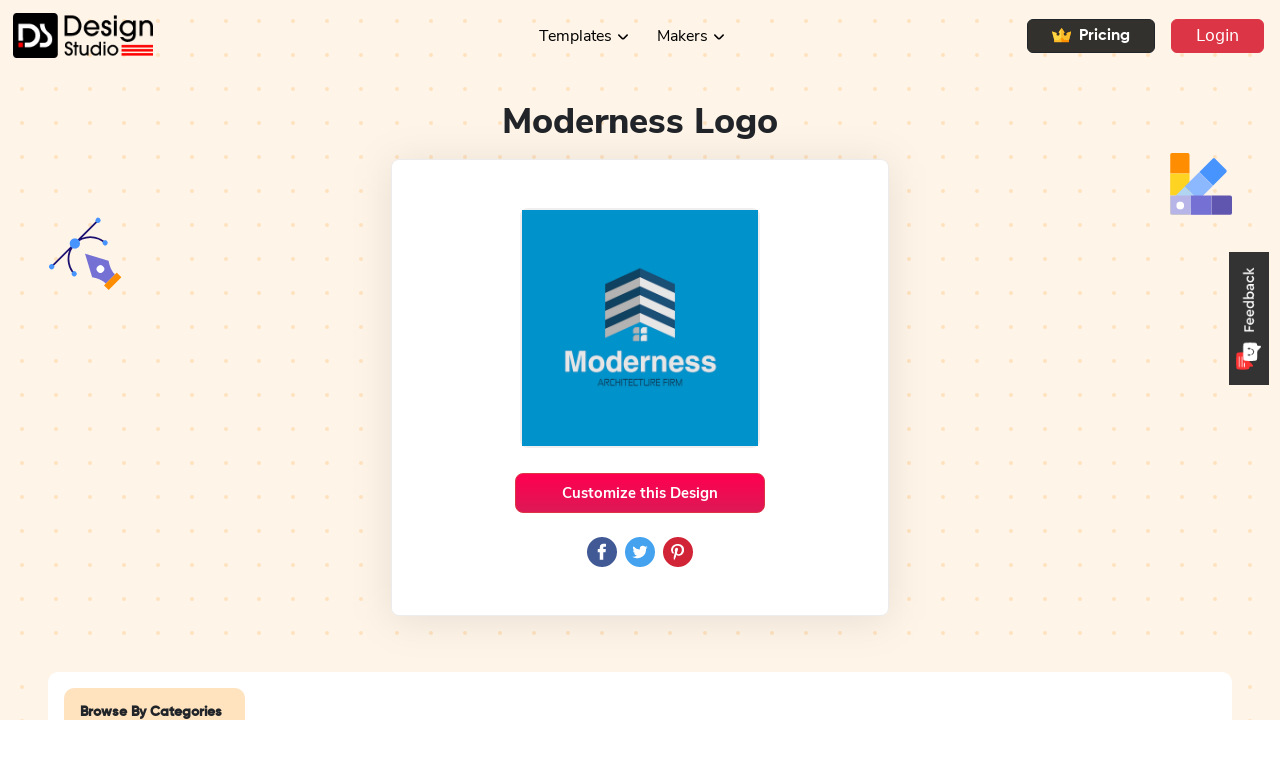

--- FILE ---
content_type: text/html; charset=utf-8
request_url: https://designstudio.smallseotools.com/logo-ideas/architecture-logos/moderness
body_size: 10169
content:
<!DOCTYPE html><html lang="en"><head><meta charSet="utf-8"/><meta name="viewport" content="width=device-width, initial-scale=1"/><link rel="preload" as="image" href="/static/images/feedback/cross-icon.png"/><link rel="preload" as="image" href="/static/images/feedback/Worst.png"/><link rel="preload" as="image" href="/static/images/feedback/Poor.png"/><link rel="preload" as="image" href="/static/images/feedback/Average.png"/><link rel="preload" as="image" href="/static/images/feedback/Good.png"/><link rel="preload" as="image" href="/static/images/feedback/Awesome.png"/><link rel="preload" as="image" href="/static/images/feedback/feedback-btn-unselect.png"/><link rel="preload" as="image" href="/icons/landing_page/header_logo.png"/><link rel="preload" as="image" href="/static/icons/crown-icon.svg"/><link rel="preload" as="image" href="https://dvm9jp3urcf0o.cloudfront.net/logo-ideas/architecture-logos/Free/moderness.png"/><link rel="stylesheet" href="/_next/static/css/455380e8d74e6160.css" data-precedence="next"/><link rel="stylesheet" href="/_next/static/css/bfbc09307378af05.css" data-precedence="next"/><link rel="stylesheet" href="/_next/static/css/c21bc7720dbc370d.css" data-precedence="next"/><link rel="stylesheet" href="/_next/static/css/0443f67035375126.css" data-precedence="next"/><link rel="stylesheet" href="/_next/static/css/eceb2ddc697eac43.css" data-precedence="next"/><link rel="stylesheet" href="/_next/static/css/9a0a9e6098d3b867.css" data-precedence="next"/><link rel="stylesheet" href="/_next/static/css/dffd8a57593434c0.css" data-precedence="next"/><link rel="stylesheet" href="/_next/static/css/3c7f86628663dc3b.css" data-precedence="next"/><link rel="stylesheet" href="/_next/static/css/70dbe70d481c6f84.css" data-precedence="next"/><link rel="stylesheet" href="/_next/static/css/719beb31045f3ba2.css" data-precedence="next"/><link rel="preload" as="script" fetchPriority="low" href="/_next/static/chunks/webpack-a11698ca63f38117.js"/><script src="/_next/static/chunks/4bd1b696-377a58fbe442f8ca.js" async=""></script><script src="/_next/static/chunks/1517-5f515e73210d1d13.js" async=""></script><script src="/_next/static/chunks/main-app-911c5839d55b3904.js" async=""></script><script src="/_next/static/chunks/3391-cac008e1fbcb3872.js" async=""></script><script src="/_next/static/chunks/2651-4adbd074762c86de.js" async=""></script><script src="/_next/static/chunks/1259-4ce2193ec2c9aeeb.js" async=""></script><script src="/_next/static/chunks/1983-6c9ed2520ab3171f.js" async=""></script><script src="/_next/static/chunks/9285-7e723e36bc7e1347.js" async=""></script><script src="/_next/static/chunks/app/layout-ed66e40322a45220.js" async=""></script><script src="/_next/static/chunks/app/error-929edd00e978826d.js" async=""></script><script src="/_next/static/chunks/223-127f6a324f1022e8.js" async=""></script><script src="/_next/static/chunks/app/not-found-0baa96a3cc88010b.js" async=""></script><script src="/_next/static/chunks/5746-d238d2e2e9d0ce6c.js" async=""></script><script src="/_next/static/chunks/2615-803a3359e7b8ae30.js" async=""></script><script src="/_next/static/chunks/8110-748ece1a62a532fc.js" async=""></script><script src="/_next/static/chunks/3670-dc7d6a292f9fb34a.js" async=""></script><script src="/_next/static/chunks/9049-91a2ad7fcfea9b27.js" async=""></script><script src="/_next/static/chunks/6871-068e56f6d716f2fa.js" async=""></script><script src="/_next/static/chunks/5992-0300330eacf6a310.js" async=""></script><script src="/_next/static/chunks/6545-4a640f44f8b103f4.js" async=""></script><script src="/_next/static/chunks/8663-1304b9b16abdd1a3.js" async=""></script><script src="/_next/static/chunks/6065-e828c41420cb8884.js" async=""></script><script src="/_next/static/chunks/8096-6a859ddd11e34fd2.js" async=""></script><script src="/_next/static/chunks/1897-93a54bfedce303e7.js" async=""></script><script src="/_next/static/chunks/1186-d2156dc5dcda7ad7.js" async=""></script><script src="/_next/static/chunks/3487-94e2b20b15502c6b.js" async=""></script><script src="/_next/static/chunks/7780-a7d3731e59043e73.js" async=""></script><script src="/_next/static/chunks/app/logo-ideas/%5Bcategory%5D/%5Btemplate%5D/page-ca24b3f86e42429f.js" async=""></script><link rel="preload" href="https://www.googletagmanager.com/gtag/js?id=G-PNTJ70X9FL" as="script"/><link rel="preload" href="https://www.googletagmanager.com/gtag/js?id=UA-39540269-2" as="script"/><link rel="preload" as="image" href="/static/icons/logo/fb.svg"/><link rel="preload" as="image" href="/static/icons/logo/twitter.svg"/><link rel="preload" as="image" href="/static/icons/logo/pintrist.svg"/><link rel="preload" as="image" href="/icons/landing_page/footer_logo.svg"/><link rel="preload" as="image" href="/static/images/feedback/f-feedback-btn.png"/><meta name="google-site-verification" content="9AGbo3bdb6xO-XwKasgR46JmdU7jQrtORNpOSJpFqw8"/><title>Moderness Logo Design - DesignStudio</title><meta name="description" content="Customize moderness logo design. Find your favourite logo among 10k+ options available. Design Now!"/><link rel="canonical" href="https://designstudio.smallseotools.com/logo-ideas/architecture-logos/moderness"/><meta property="og:title" content="Moderness Logo Design - DesignStudio"/><meta property="og:description" content="Customize moderness logo design. Find your favourite logo among 10k+ options available. Design Now!"/><meta property="og:url" content="https://designstudio.smallseotools.com/logo-ideas/architecture-logos/moderness"/><meta property="og:image" content="https://dvm9jp3urcf0o.cloudfront.net/logo-ideas/architecture-logos/moderness.png"/><meta property="og:type" content="website"/><meta name="twitter:card" content="summary_large_image"/><meta name="twitter:title" content="Moderness Logo Design - DesignStudio"/><meta name="twitter:description" content="Customize moderness logo design. Find your favourite logo among 10k+ options available. Design Now!"/><meta name="twitter:image" content="https://dvm9jp3urcf0o.cloudfront.net/logo-ideas/architecture-logos/moderness.png"/><style type="text/css" id="animations"></style><style type="text/css" id="custom-fonts"></style><script src="/_next/static/chunks/polyfills-42372ed130431b0a.js" noModule=""></script></head><body><div><div><div style="display:none"><div class="OtherFeedback fadeInRight"><div class="OtherFeedbackInner"><div class="innerFeedbackDiv text-center"><div class="d-flex flex-row-reverse bd-highlight innerFeedbackCrossBtn"><div class="p-2 bd-highlight"><button><img src="/static/images/feedback/cross-icon.png" alt="close" title="close" width="80%" height="80%"/></button></div></div><div class="feedbackHeading"><h5>Share Your Feedback</h5><span>How do you rate your overall experience?</span></div><form class="py-lg-2 py-xl-0 feedback-form d-flex flex-column align-items-center" action="#"><div class="d-flex justify-content-between mt-4 mb-3"><div class="feedbackImgsOuter"><div class="feedbackImgs" style="cursor:pointer"><img class="" src="/static/images/feedback/Worst.png" alt="close" title="close" width="100%" height="100%"/><span class="feedbackTexts" style="color:black">Worst</span></div></div><div class="feedbackImgsOuter"><div class="feedbackImgs" style="cursor:pointer"><img class="" src="/static/images/feedback/Poor.png" alt="close" title="close" width="100%" height="100%"/><span class="feedbackTexts" style="color:black">Poor</span></div></div><div class="feedbackImgsOuter"><div class="feedbackImgs" style="cursor:pointer"><img class="" src="/static/images/feedback/Average.png" alt="close" title="close" width="100%" height="100%"/><span class="feedbackTexts" style="color:black">Average</span></div></div><div class="feedbackImgsOuter"><div class="feedbackImgs" style="cursor:pointer"><img class="FeedbackImgBounce" src="/static/images/feedback/Good.png" alt="close" title="close" width="100%" height="100%"/><span class="feedbackTexts" style="color:#FC3F3F">Good</span></div></div><div class="feedbackImgsOuter"><div class="feedbackImgs" style="cursor:pointer"><img class="" src="/static/images/feedback/Awesome.png" alt="close" title="close" width="100%" height="100%"/><span class="feedbackTexts" style="color:black">Awesome</span></div></div></div><div class="d-flex justify-content-center w-100"><div class="feedbackSlidecontainer mb-2"><input type="range" min="0" max="100" step="25" class="feedBackSlider" style="background:linear-gradient(to right, red 0%, red 75%, rgb(222, 226, 230) 75%, rgb(233, 205, 205) 100% )" id="myRange" required="" value="75"/></div></div><div class="text-start mb-2 w-85"><label class="form-label" for="email">Email</label><input type="email" class="shadow-none p-2 form-control" name="email" value=""/></div><div class="text-start mb-2 w-85"><label class="form-label" for="message">Please leave your feedback below.</label><textarea name="message" rows="2" class="shadow-none p-3 form-control"></textarea></div><div class="d-flex flex-column align-items-center justify-content-center FeedbackRecaptchaRef"><div class="my-2"></div></div><div class="d-flex justify-content-center mt-2"><div class="feedbackSubmitBtn"><button type="submit">Submit</button></div></div></form></div></div></div></div><div class="Feedback_outerDivInActive__WXVTs"><img src="/static/images/feedback/feedback-btn-unselect.png" alt="feedBackActive" title="feedBackActive" width="40" height="133.3"/></div></div></div><div class="position-sticky" style="top:0;z-index:1001"><nav class="nav-scroll-event navbar navbar-expand-lg navbar-light"><a href="/" style="padding-left:1%" title="Home" class="navbar-brand"><img src="/icons/landing_page/header_logo.png" alt="logo" width="auto" height="45px" title="Design Studio"/></a><button style="background:url(/static/Dropdown/menu.svg) no-repeat center" aria-controls="basic-navbar-nav" type="button" aria-label="Toggle navigation" class="toggler-btn-header navbar-toggler collapsed"><span class="navbar-toggler-icon"></span></button><div class="navbar-collapse collapse" id="basic-navbar-nav"><div class="Layout_nav_list__DKP9l w-100 navbar-nav"><div class="justify-content-center d-lg-flex w-100"><div class="temp_item nav-item"><a id="categories" role="button" class="dropdown-arrow nav-link" tabindex="0" href="#">Templates</a></div><div class="makerMenu hideArrow nav-item dropdown"><a id="makers" aria-expanded="false" role="button" class="dropdown-toggle nav-link" tabindex="0" href="#">Makers</a></div></div><a href="/pricing-plan"><button type="button" class="d-flex align-items-center me-3 lg-ms-0 ms-3 px-4 py-1 m-auto shadow-none circle-btn Layout_Pricing_btn__C203i btn btn-dark"><img class="me-2" src="/static/icons/crown-icon.svg"/>Pricing</button></a><a href="/login"><button type="button" class="px-4 py-1 me-3 m-auto shadow-none circle-btn undefined btn btn-danger">Login</button></a></div></div></nav></div><section style="margin-top:-72px;background-image:url(&#x27;/static/icons/logo/bg.svg&#x27;)"><div class="LogoMaker_singleheroSection__8ztUY d-flex flex-column justify-content-center"><div class="LogoMaker_singleheroContent__1VXrJ"><h1 class="text-center capitalize">Moderness<!-- --> Logo</h1><div class="LogoMaker_LogoTopImgCat__zUT_C d-flex flex-column align-items-center bg-white mx-auto my-3 py-5 px-2"><div class="LogoMaker_thumb_img__SULZB mw-100 position-relative"><img src="https://dvm9jp3urcf0o.cloudfront.net/logo-ideas/architecture-logos/Free/moderness.png" alt="moderness logo" title="logo template" class="mx-auto w-100"/></div><button type="button" class="LogoMaker_customize_btn__JdSw_ mx-auto btn btn-danger">Customize this Design</button><div class="d-flex mx-auto mt-4"><button class="react-share__ShareButton mx-1" style="background-color:transparent;border:none;padding:0;font:inherit;color:inherit;cursor:pointer"><img src="/static/icons/logo/fb.svg" alt="facebook" title="facebook" class="thumb m-auto mw-100" width="30" height="30"/></button><button class="react-share__ShareButton mx-1" style="background-color:transparent;border:none;padding:0;font:inherit;color:inherit;cursor:pointer"><img src="/static/icons/logo/twitter.svg" alt="twitter" title="twitter" class="thumb m-auto mw-100" width="30" height="30"/></button><button class="react-share__ShareButton mx-1" style="background-color:transparent;border:none;padding:0;font:inherit;color:inherit;cursor:pointer"><img src="/static/icons/logo/pintrist.svg" alt="pinterest" title="pinterest" class="thumb m-auto mw-100" width="30" height="30"/></button></div></div></div></div></section><section class="mx-lg-5" style="margin-top:-5rem;margin-bottom:5em;position:relative"><div style="max-width:2550px" class="mx-auto d-md-block d-sm-flex row"><div class="LogoMaker_autoHeightControl__Jm8fj  pt-3  bg-white d-md-flex px-2 px-md-0" style="border-radius:10px"><div class="px-0 col-lg-2 col-md-2 col-sm-12"><h3 class="text-center fw-bold d-md-none" style="font-size:14px">Browse By Categories</h3><div class="LogoMaker_catsidebar__IZYbe catSidebar  ms-md-3 me-md-0 mx-auto mb-3 mb-md-0"><div class="d-md-none"><div class="dropdown"><button type="button" id="dropdown-custom-components" aria-expanded="false" class="mobCatDropdown dropdown-toggle btn btn-secondary">Architecture</button></div></div><div class=" d-none d-md-block" style="height:100%"><h3 class="px-3 pt-3">Browse By Categories</h3><ul class="mt-3"><div data-simplebar="init" style="height:100%"><div class="simplebar-wrapper"><div class="simplebar-height-auto-observer-wrapper"><div class="simplebar-height-auto-observer"></div></div><div class="simplebar-mask"><div class="simplebar-offset"><div class="simplebar-content-wrapper" tabindex="0" role="region" aria-label="scrollable content"><div class="simplebar-content"><a style="text-decoration:none" title="categName" href="/logo-ideas/architecture-logos"><li class="active d-flex justify-content-between mx-3">Architecture<span><svg xmlns="http://www.w3.org/2000/svg" width="17.998" height="12" viewBox="0 0 17.998 12"><g id="Group_1965" data-name="Group 1965" transform="translate(0 0)"><g id="Group_504" data-name="Group 504"><path id="Path_341" data-name="Path 341" d="M17.923,6.381a1,1,0,0,0,0-.762,1.021,1.021,0,0,0-.152-.232.782.782,0,0,0-.06-.09l-4.94-5A1,1,0,0,0,11.348,1.7L14.606,5H1A1,1,0,0,0,1,7H14.606l-3.258,3.3A1,1,0,0,0,12.771,11.7l4.94-5a1,1,0,0,0,.06-.09,1.021,1.021,0,0,0,.152-.232"></path></g></g></svg></span></li></a><a style="text-decoration:none" title="categName" href="/logo-ideas/barber-shop-logos"><li class=" d-flex justify-content-between mx-3">Barber<span><svg xmlns="http://www.w3.org/2000/svg" width="17.998" height="12" viewBox="0 0 17.998 12"><g id="Group_1965" data-name="Group 1965" transform="translate(0 0)"><g id="Group_504" data-name="Group 504"><path id="Path_341" data-name="Path 341" d="M17.923,6.381a1,1,0,0,0,0-.762,1.021,1.021,0,0,0-.152-.232.782.782,0,0,0-.06-.09l-4.94-5A1,1,0,0,0,11.348,1.7L14.606,5H1A1,1,0,0,0,1,7H14.606l-3.258,3.3A1,1,0,0,0,12.771,11.7l4.94-5a1,1,0,0,0,.06-.09,1.021,1.021,0,0,0,.152-.232"></path></g></g></svg></span></li></a><a style="text-decoration:none" title="categName" href="/logo-ideas/beach-logos"><li class=" d-flex justify-content-between mx-3">Beach<span><svg xmlns="http://www.w3.org/2000/svg" width="17.998" height="12" viewBox="0 0 17.998 12"><g id="Group_1965" data-name="Group 1965" transform="translate(0 0)"><g id="Group_504" data-name="Group 504"><path id="Path_341" data-name="Path 341" d="M17.923,6.381a1,1,0,0,0,0-.762,1.021,1.021,0,0,0-.152-.232.782.782,0,0,0-.06-.09l-4.94-5A1,1,0,0,0,11.348,1.7L14.606,5H1A1,1,0,0,0,1,7H14.606l-3.258,3.3A1,1,0,0,0,12.771,11.7l4.94-5a1,1,0,0,0,.06-.09,1.021,1.021,0,0,0,.152-.232"></path></g></g></svg></span></li></a><a style="text-decoration:none" title="categName" href="/logo-ideas/business-logo-ideas"><li class=" d-flex justify-content-between mx-3">Business<span><svg xmlns="http://www.w3.org/2000/svg" width="17.998" height="12" viewBox="0 0 17.998 12"><g id="Group_1965" data-name="Group 1965" transform="translate(0 0)"><g id="Group_504" data-name="Group 504"><path id="Path_341" data-name="Path 341" d="M17.923,6.381a1,1,0,0,0,0-.762,1.021,1.021,0,0,0-.152-.232.782.782,0,0,0-.06-.09l-4.94-5A1,1,0,0,0,11.348,1.7L14.606,5H1A1,1,0,0,0,1,7H14.606l-3.258,3.3A1,1,0,0,0,12.771,11.7l4.94-5a1,1,0,0,0,.06-.09,1.021,1.021,0,0,0,.152-.232"></path></g></g></svg></span></li></a><a style="text-decoration:none" title="categName" href="/logo-ideas/car-logos"><li class=" d-flex justify-content-between mx-3">Cars<span><svg xmlns="http://www.w3.org/2000/svg" width="17.998" height="12" viewBox="0 0 17.998 12"><g id="Group_1965" data-name="Group 1965" transform="translate(0 0)"><g id="Group_504" data-name="Group 504"><path id="Path_341" data-name="Path 341" d="M17.923,6.381a1,1,0,0,0,0-.762,1.021,1.021,0,0,0-.152-.232.782.782,0,0,0-.06-.09l-4.94-5A1,1,0,0,0,11.348,1.7L14.606,5H1A1,1,0,0,0,1,7H14.606l-3.258,3.3A1,1,0,0,0,12.771,11.7l4.94-5a1,1,0,0,0,.06-.09,1.021,1.021,0,0,0,.152-.232"></path></g></g></svg></span></li></a><a style="text-decoration:none" title="categName" href="/logo-ideas/colorful-logos"><li class=" d-flex justify-content-between mx-3">Colorful<span><svg xmlns="http://www.w3.org/2000/svg" width="17.998" height="12" viewBox="0 0 17.998 12"><g id="Group_1965" data-name="Group 1965" transform="translate(0 0)"><g id="Group_504" data-name="Group 504"><path id="Path_341" data-name="Path 341" d="M17.923,6.381a1,1,0,0,0,0-.762,1.021,1.021,0,0,0-.152-.232.782.782,0,0,0-.06-.09l-4.94-5A1,1,0,0,0,11.348,1.7L14.606,5H1A1,1,0,0,0,1,7H14.606l-3.258,3.3A1,1,0,0,0,12.771,11.7l4.94-5a1,1,0,0,0,.06-.09,1.021,1.021,0,0,0,.152-.232"></path></g></g></svg></span></li></a><a style="text-decoration:none" title="categName" href="/logo-ideas/creative-logos"><li class=" d-flex justify-content-between mx-3">Creative<span><svg xmlns="http://www.w3.org/2000/svg" width="17.998" height="12" viewBox="0 0 17.998 12"><g id="Group_1965" data-name="Group 1965" transform="translate(0 0)"><g id="Group_504" data-name="Group 504"><path id="Path_341" data-name="Path 341" d="M17.923,6.381a1,1,0,0,0,0-.762,1.021,1.021,0,0,0-.152-.232.782.782,0,0,0-.06-.09l-4.94-5A1,1,0,0,0,11.348,1.7L14.606,5H1A1,1,0,0,0,1,7H14.606l-3.258,3.3A1,1,0,0,0,12.771,11.7l4.94-5a1,1,0,0,0,.06-.09,1.021,1.021,0,0,0,.152-.232"></path></g></g></svg></span></li></a><a style="text-decoration:none" title="categName" href="/logo-ideas/esports-logos"><li class=" d-flex justify-content-between mx-3">Esports<span><svg xmlns="http://www.w3.org/2000/svg" width="17.998" height="12" viewBox="0 0 17.998 12"><g id="Group_1965" data-name="Group 1965" transform="translate(0 0)"><g id="Group_504" data-name="Group 504"><path id="Path_341" data-name="Path 341" d="M17.923,6.381a1,1,0,0,0,0-.762,1.021,1.021,0,0,0-.152-.232.782.782,0,0,0-.06-.09l-4.94-5A1,1,0,0,0,11.348,1.7L14.606,5H1A1,1,0,0,0,1,7H14.606l-3.258,3.3A1,1,0,0,0,12.771,11.7l4.94-5a1,1,0,0,0,.06-.09,1.021,1.021,0,0,0,.152-.232"></path></g></g></svg></span></li></a><a style="text-decoration:none" title="categName" href="/logo-ideas/food-logos"><li class=" d-flex justify-content-between mx-3">Food &amp; Drink<span><svg xmlns="http://www.w3.org/2000/svg" width="17.998" height="12" viewBox="0 0 17.998 12"><g id="Group_1965" data-name="Group 1965" transform="translate(0 0)"><g id="Group_504" data-name="Group 504"><path id="Path_341" data-name="Path 341" d="M17.923,6.381a1,1,0,0,0,0-.762,1.021,1.021,0,0,0-.152-.232.782.782,0,0,0-.06-.09l-4.94-5A1,1,0,0,0,11.348,1.7L14.606,5H1A1,1,0,0,0,1,7H14.606l-3.258,3.3A1,1,0,0,0,12.771,11.7l4.94-5a1,1,0,0,0,.06-.09,1.021,1.021,0,0,0,.152-.232"></path></g></g></svg></span></li></a><a style="text-decoration:none" title="categName" href="/logo-ideas/health-logos"><li class=" d-flex justify-content-between mx-3">Health &amp; Fitness<span><svg xmlns="http://www.w3.org/2000/svg" width="17.998" height="12" viewBox="0 0 17.998 12"><g id="Group_1965" data-name="Group 1965" transform="translate(0 0)"><g id="Group_504" data-name="Group 504"><path id="Path_341" data-name="Path 341" d="M17.923,6.381a1,1,0,0,0,0-.762,1.021,1.021,0,0,0-.152-.232.782.782,0,0,0-.06-.09l-4.94-5A1,1,0,0,0,11.348,1.7L14.606,5H1A1,1,0,0,0,1,7H14.606l-3.258,3.3A1,1,0,0,0,12.771,11.7l4.94-5a1,1,0,0,0,.06-.09,1.021,1.021,0,0,0,.152-.232"></path></g></g></svg></span></li></a><a style="text-decoration:none" title="categName" href="/logo-ideas/law-firm-logos"><li class=" d-flex justify-content-between mx-3">Law &amp; Attorney<span><svg xmlns="http://www.w3.org/2000/svg" width="17.998" height="12" viewBox="0 0 17.998 12"><g id="Group_1965" data-name="Group 1965" transform="translate(0 0)"><g id="Group_504" data-name="Group 504"><path id="Path_341" data-name="Path 341" d="M17.923,6.381a1,1,0,0,0,0-.762,1.021,1.021,0,0,0-.152-.232.782.782,0,0,0-.06-.09l-4.94-5A1,1,0,0,0,11.348,1.7L14.606,5H1A1,1,0,0,0,1,7H14.606l-3.258,3.3A1,1,0,0,0,12.771,11.7l4.94-5a1,1,0,0,0,.06-.09,1.021,1.021,0,0,0,.152-.232"></path></g></g></svg></span></li></a><a style="text-decoration:none" title="categName" href="/logo-ideas/makeup-logos"><li class=" d-flex justify-content-between mx-3">Makeup<span><svg xmlns="http://www.w3.org/2000/svg" width="17.998" height="12" viewBox="0 0 17.998 12"><g id="Group_1965" data-name="Group 1965" transform="translate(0 0)"><g id="Group_504" data-name="Group 504"><path id="Path_341" data-name="Path 341" d="M17.923,6.381a1,1,0,0,0,0-.762,1.021,1.021,0,0,0-.152-.232.782.782,0,0,0-.06-.09l-4.94-5A1,1,0,0,0,11.348,1.7L14.606,5H1A1,1,0,0,0,1,7H14.606l-3.258,3.3A1,1,0,0,0,12.771,11.7l4.94-5a1,1,0,0,0,.06-.09,1.021,1.021,0,0,0,.152-.232"></path></g></g></svg></span></li></a><a style="text-decoration:none" title="categName" href="/logo-ideas/religious-logos"><li class=" d-flex justify-content-between mx-3">Religious<span><svg xmlns="http://www.w3.org/2000/svg" width="17.998" height="12" viewBox="0 0 17.998 12"><g id="Group_1965" data-name="Group 1965" transform="translate(0 0)"><g id="Group_504" data-name="Group 504"><path id="Path_341" data-name="Path 341" d="M17.923,6.381a1,1,0,0,0,0-.762,1.021,1.021,0,0,0-.152-.232.782.782,0,0,0-.06-.09l-4.94-5A1,1,0,0,0,11.348,1.7L14.606,5H1A1,1,0,0,0,1,7H14.606l-3.258,3.3A1,1,0,0,0,12.771,11.7l4.94-5a1,1,0,0,0,.06-.09,1.021,1.021,0,0,0,.152-.232"></path></g></g></svg></span></li></a><a style="text-decoration:none" title="categName" href="/logo-ideas/sports-logos"><li class=" d-flex justify-content-between mx-3">Sports<span><svg xmlns="http://www.w3.org/2000/svg" width="17.998" height="12" viewBox="0 0 17.998 12"><g id="Group_1965" data-name="Group 1965" transform="translate(0 0)"><g id="Group_504" data-name="Group 504"><path id="Path_341" data-name="Path 341" d="M17.923,6.381a1,1,0,0,0,0-.762,1.021,1.021,0,0,0-.152-.232.782.782,0,0,0-.06-.09l-4.94-5A1,1,0,0,0,11.348,1.7L14.606,5H1A1,1,0,0,0,1,7H14.606l-3.258,3.3A1,1,0,0,0,12.771,11.7l4.94-5a1,1,0,0,0,.06-.09,1.021,1.021,0,0,0,.152-.232"></path></g></g></svg></span></li></a><a style="text-decoration:none" title="categName" href="/logo-ideas/christmas-logos"><li class=" d-flex justify-content-between mx-3">Christmas<span><svg xmlns="http://www.w3.org/2000/svg" width="17.998" height="12" viewBox="0 0 17.998 12"><g id="Group_1965" data-name="Group 1965" transform="translate(0 0)"><g id="Group_504" data-name="Group 504"><path id="Path_341" data-name="Path 341" d="M17.923,6.381a1,1,0,0,0,0-.762,1.021,1.021,0,0,0-.152-.232.782.782,0,0,0-.06-.09l-4.94-5A1,1,0,0,0,11.348,1.7L14.606,5H1A1,1,0,0,0,1,7H14.606l-3.258,3.3A1,1,0,0,0,12.771,11.7l4.94-5a1,1,0,0,0,.06-.09,1.021,1.021,0,0,0,.152-.232"></path></g></g></svg></span></li></a><a style="text-decoration:none" title="categName" href="/logo-ideas/happy-new-year-logos"><li class=" d-flex justify-content-between mx-3">New Year<span><svg xmlns="http://www.w3.org/2000/svg" width="17.998" height="12" viewBox="0 0 17.998 12"><g id="Group_1965" data-name="Group 1965" transform="translate(0 0)"><g id="Group_504" data-name="Group 504"><path id="Path_341" data-name="Path 341" d="M17.923,6.381a1,1,0,0,0,0-.762,1.021,1.021,0,0,0-.152-.232.782.782,0,0,0-.06-.09l-4.94-5A1,1,0,0,0,11.348,1.7L14.606,5H1A1,1,0,0,0,1,7H14.606l-3.258,3.3A1,1,0,0,0,12.771,11.7l4.94-5a1,1,0,0,0,.06-.09,1.021,1.021,0,0,0,.152-.232"></path></g></g></svg></span></li></a><a style="text-decoration:none" title="categName" href="/logo-ideas/medical-logo"><li class=" d-flex justify-content-between mx-3">Medical<span><svg xmlns="http://www.w3.org/2000/svg" width="17.998" height="12" viewBox="0 0 17.998 12"><g id="Group_1965" data-name="Group 1965" transform="translate(0 0)"><g id="Group_504" data-name="Group 504"><path id="Path_341" data-name="Path 341" d="M17.923,6.381a1,1,0,0,0,0-.762,1.021,1.021,0,0,0-.152-.232.782.782,0,0,0-.06-.09l-4.94-5A1,1,0,0,0,11.348,1.7L14.606,5H1A1,1,0,0,0,1,7H14.606l-3.258,3.3A1,1,0,0,0,12.771,11.7l4.94-5a1,1,0,0,0,.06-.09,1.021,1.021,0,0,0,.152-.232"></path></g></g></svg></span></li></a><a style="text-decoration:none" title="categName" href="/logo-ideas/letter-logo"><li class=" d-flex justify-content-between mx-3">Letter<span><svg xmlns="http://www.w3.org/2000/svg" width="17.998" height="12" viewBox="0 0 17.998 12"><g id="Group_1965" data-name="Group 1965" transform="translate(0 0)"><g id="Group_504" data-name="Group 504"><path id="Path_341" data-name="Path 341" d="M17.923,6.381a1,1,0,0,0,0-.762,1.021,1.021,0,0,0-.152-.232.782.782,0,0,0-.06-.09l-4.94-5A1,1,0,0,0,11.348,1.7L14.606,5H1A1,1,0,0,0,1,7H14.606l-3.258,3.3A1,1,0,0,0,12.771,11.7l4.94-5a1,1,0,0,0,.06-.09,1.021,1.021,0,0,0,.152-.232"></path></g></g></svg></span></li></a><a style="text-decoration:none" title="categName" href="/logo-ideas/heart-logo"><li class=" d-flex justify-content-between mx-3">Heart<span><svg xmlns="http://www.w3.org/2000/svg" width="17.998" height="12" viewBox="0 0 17.998 12"><g id="Group_1965" data-name="Group 1965" transform="translate(0 0)"><g id="Group_504" data-name="Group 504"><path id="Path_341" data-name="Path 341" d="M17.923,6.381a1,1,0,0,0,0-.762,1.021,1.021,0,0,0-.152-.232.782.782,0,0,0-.06-.09l-4.94-5A1,1,0,0,0,11.348,1.7L14.606,5H1A1,1,0,0,0,1,7H14.606l-3.258,3.3A1,1,0,0,0,12.771,11.7l4.94-5a1,1,0,0,0,.06-.09,1.021,1.021,0,0,0,.152-.232"></path></g></g></svg></span></li></a><a style="text-decoration:none" title="categName" href="/logo-ideas/vintage-logo"><li class=" d-flex justify-content-between mx-3">Vintage<span><svg xmlns="http://www.w3.org/2000/svg" width="17.998" height="12" viewBox="0 0 17.998 12"><g id="Group_1965" data-name="Group 1965" transform="translate(0 0)"><g id="Group_504" data-name="Group 504"><path id="Path_341" data-name="Path 341" d="M17.923,6.381a1,1,0,0,0,0-.762,1.021,1.021,0,0,0-.152-.232.782.782,0,0,0-.06-.09l-4.94-5A1,1,0,0,0,11.348,1.7L14.606,5H1A1,1,0,0,0,1,7H14.606l-3.258,3.3A1,1,0,0,0,12.771,11.7l4.94-5a1,1,0,0,0,.06-.09,1.021,1.021,0,0,0,.152-.232"></path></g></g></svg></span></li></a><a style="text-decoration:none" title="categName" href="/logo-ideas/cooking-logo"><li class=" d-flex justify-content-between mx-3">Cooking<span><svg xmlns="http://www.w3.org/2000/svg" width="17.998" height="12" viewBox="0 0 17.998 12"><g id="Group_1965" data-name="Group 1965" transform="translate(0 0)"><g id="Group_504" data-name="Group 504"><path id="Path_341" data-name="Path 341" d="M17.923,6.381a1,1,0,0,0,0-.762,1.021,1.021,0,0,0-.152-.232.782.782,0,0,0-.06-.09l-4.94-5A1,1,0,0,0,11.348,1.7L14.606,5H1A1,1,0,0,0,1,7H14.606l-3.258,3.3A1,1,0,0,0,12.771,11.7l4.94-5a1,1,0,0,0,.06-.09,1.021,1.021,0,0,0,.152-.232"></path></g></g></svg></span></li></a><a style="text-decoration:none" title="categName" href="/logo-ideas/iconic-logo"><li class=" d-flex justify-content-between mx-3">Iconic<span><svg xmlns="http://www.w3.org/2000/svg" width="17.998" height="12" viewBox="0 0 17.998 12"><g id="Group_1965" data-name="Group 1965" transform="translate(0 0)"><g id="Group_504" data-name="Group 504"><path id="Path_341" data-name="Path 341" d="M17.923,6.381a1,1,0,0,0,0-.762,1.021,1.021,0,0,0-.152-.232.782.782,0,0,0-.06-.09l-4.94-5A1,1,0,0,0,11.348,1.7L14.606,5H1A1,1,0,0,0,1,7H14.606l-3.258,3.3A1,1,0,0,0,12.771,11.7l4.94-5a1,1,0,0,0,.06-.09,1.021,1.021,0,0,0,.152-.232"></path></g></g></svg></span></li></a><a style="text-decoration:none" title="categName" href="/logo-ideas/basic-logo"><li class=" d-flex justify-content-between mx-3">Basic<span><svg xmlns="http://www.w3.org/2000/svg" width="17.998" height="12" viewBox="0 0 17.998 12"><g id="Group_1965" data-name="Group 1965" transform="translate(0 0)"><g id="Group_504" data-name="Group 504"><path id="Path_341" data-name="Path 341" d="M17.923,6.381a1,1,0,0,0,0-.762,1.021,1.021,0,0,0-.152-.232.782.782,0,0,0-.06-.09l-4.94-5A1,1,0,0,0,11.348,1.7L14.606,5H1A1,1,0,0,0,1,7H14.606l-3.258,3.3A1,1,0,0,0,12.771,11.7l4.94-5a1,1,0,0,0,.06-.09,1.021,1.021,0,0,0,.152-.232"></path></g></g></svg></span></li></a><a style="text-decoration:none" title="categName" href="/logo-ideas/photography-logo"><li class=" d-flex justify-content-between mx-3">Photography<span><svg xmlns="http://www.w3.org/2000/svg" width="17.998" height="12" viewBox="0 0 17.998 12"><g id="Group_1965" data-name="Group 1965" transform="translate(0 0)"><g id="Group_504" data-name="Group 504"><path id="Path_341" data-name="Path 341" d="M17.923,6.381a1,1,0,0,0,0-.762,1.021,1.021,0,0,0-.152-.232.782.782,0,0,0-.06-.09l-4.94-5A1,1,0,0,0,11.348,1.7L14.606,5H1A1,1,0,0,0,1,7H14.606l-3.258,3.3A1,1,0,0,0,12.771,11.7l4.94-5a1,1,0,0,0,.06-.09,1.021,1.021,0,0,0,.152-.232"></path></g></g></svg></span></li></a><a style="text-decoration:none" title="categName" href="/logo-ideas/technology-logo"><li class=" d-flex justify-content-between mx-3">Technology<span><svg xmlns="http://www.w3.org/2000/svg" width="17.998" height="12" viewBox="0 0 17.998 12"><g id="Group_1965" data-name="Group 1965" transform="translate(0 0)"><g id="Group_504" data-name="Group 504"><path id="Path_341" data-name="Path 341" d="M17.923,6.381a1,1,0,0,0,0-.762,1.021,1.021,0,0,0-.152-.232.782.782,0,0,0-.06-.09l-4.94-5A1,1,0,0,0,11.348,1.7L14.606,5H1A1,1,0,0,0,1,7H14.606l-3.258,3.3A1,1,0,0,0,12.771,11.7l4.94-5a1,1,0,0,0,.06-.09,1.021,1.021,0,0,0,.152-.232"></path></g></g></svg></span></li></a><a style="text-decoration:none" title="categName" href="/logo-ideas/handwritten-logo"><li class=" d-flex justify-content-between mx-3">HandWritten<span><svg xmlns="http://www.w3.org/2000/svg" width="17.998" height="12" viewBox="0 0 17.998 12"><g id="Group_1965" data-name="Group 1965" transform="translate(0 0)"><g id="Group_504" data-name="Group 504"><path id="Path_341" data-name="Path 341" d="M17.923,6.381a1,1,0,0,0,0-.762,1.021,1.021,0,0,0-.152-.232.782.782,0,0,0-.06-.09l-4.94-5A1,1,0,0,0,11.348,1.7L14.606,5H1A1,1,0,0,0,1,7H14.606l-3.258,3.3A1,1,0,0,0,12.771,11.7l4.94-5a1,1,0,0,0,.06-.09,1.021,1.021,0,0,0,.152-.232"></path></g></g></svg></span></li></a><a style="text-decoration:none" title="categName" href="/logo-ideas/agriculture-logo"><li class=" d-flex justify-content-between mx-3">Agriculture<span><svg xmlns="http://www.w3.org/2000/svg" width="17.998" height="12" viewBox="0 0 17.998 12"><g id="Group_1965" data-name="Group 1965" transform="translate(0 0)"><g id="Group_504" data-name="Group 504"><path id="Path_341" data-name="Path 341" d="M17.923,6.381a1,1,0,0,0,0-.762,1.021,1.021,0,0,0-.152-.232.782.782,0,0,0-.06-.09l-4.94-5A1,1,0,0,0,11.348,1.7L14.606,5H1A1,1,0,0,0,1,7H14.606l-3.258,3.3A1,1,0,0,0,12.771,11.7l4.94-5a1,1,0,0,0,.06-.09,1.021,1.021,0,0,0,.152-.232"></path></g></g></svg></span></li></a><a style="text-decoration:none" title="categName" href="/logo-ideas/doodle-logo"><li class=" d-flex justify-content-between mx-3">Doodle<span><svg xmlns="http://www.w3.org/2000/svg" width="17.998" height="12" viewBox="0 0 17.998 12"><g id="Group_1965" data-name="Group 1965" transform="translate(0 0)"><g id="Group_504" data-name="Group 504"><path id="Path_341" data-name="Path 341" d="M17.923,6.381a1,1,0,0,0,0-.762,1.021,1.021,0,0,0-.152-.232.782.782,0,0,0-.06-.09l-4.94-5A1,1,0,0,0,11.348,1.7L14.606,5H1A1,1,0,0,0,1,7H14.606l-3.258,3.3A1,1,0,0,0,12.771,11.7l4.94-5a1,1,0,0,0,.06-.09,1.021,1.021,0,0,0,.152-.232"></path></g></g></svg></span></li></a><a style="text-decoration:none" title="categName" href="/logo-ideas/organic-logo"><li class=" d-flex justify-content-between mx-3">Organic<span><svg xmlns="http://www.w3.org/2000/svg" width="17.998" height="12" viewBox="0 0 17.998 12"><g id="Group_1965" data-name="Group 1965" transform="translate(0 0)"><g id="Group_504" data-name="Group 504"><path id="Path_341" data-name="Path 341" d="M17.923,6.381a1,1,0,0,0,0-.762,1.021,1.021,0,0,0-.152-.232.782.782,0,0,0-.06-.09l-4.94-5A1,1,0,0,0,11.348,1.7L14.606,5H1A1,1,0,0,0,1,7H14.606l-3.258,3.3A1,1,0,0,0,12.771,11.7l4.94-5a1,1,0,0,0,.06-.09,1.021,1.021,0,0,0,.152-.232"></path></g></g></svg></span></li></a><a style="text-decoration:none" title="categName" href="/logo-ideas/3d-logo"><li class=" d-flex justify-content-between mx-3">3D<span><svg xmlns="http://www.w3.org/2000/svg" width="17.998" height="12" viewBox="0 0 17.998 12"><g id="Group_1965" data-name="Group 1965" transform="translate(0 0)"><g id="Group_504" data-name="Group 504"><path id="Path_341" data-name="Path 341" d="M17.923,6.381a1,1,0,0,0,0-.762,1.021,1.021,0,0,0-.152-.232.782.782,0,0,0-.06-.09l-4.94-5A1,1,0,0,0,11.348,1.7L14.606,5H1A1,1,0,0,0,1,7H14.606l-3.258,3.3A1,1,0,0,0,12.771,11.7l4.94-5a1,1,0,0,0,.06-.09,1.021,1.021,0,0,0,.152-.232"></path></g></g></svg></span></li></a><a style="text-decoration:none" title="categName" href="/logo-ideas/halloween-logo"><li class=" d-flex justify-content-between mx-3">Halloween<span><svg xmlns="http://www.w3.org/2000/svg" width="17.998" height="12" viewBox="0 0 17.998 12"><g id="Group_1965" data-name="Group 1965" transform="translate(0 0)"><g id="Group_504" data-name="Group 504"><path id="Path_341" data-name="Path 341" d="M17.923,6.381a1,1,0,0,0,0-.762,1.021,1.021,0,0,0-.152-.232.782.782,0,0,0-.06-.09l-4.94-5A1,1,0,0,0,11.348,1.7L14.606,5H1A1,1,0,0,0,1,7H14.606l-3.258,3.3A1,1,0,0,0,12.771,11.7l4.94-5a1,1,0,0,0,.06-.09,1.021,1.021,0,0,0,.152-.232"></path></g></g></svg></span></li></a><a style="text-decoration:none" title="categName" href="/logo-ideas/black-friday-logo"><li class=" d-flex justify-content-between mx-3">Black Friday<span><svg xmlns="http://www.w3.org/2000/svg" width="17.998" height="12" viewBox="0 0 17.998 12"><g id="Group_1965" data-name="Group 1965" transform="translate(0 0)"><g id="Group_504" data-name="Group 504"><path id="Path_341" data-name="Path 341" d="M17.923,6.381a1,1,0,0,0,0-.762,1.021,1.021,0,0,0-.152-.232.782.782,0,0,0-.06-.09l-4.94-5A1,1,0,0,0,11.348,1.7L14.606,5H1A1,1,0,0,0,1,7H14.606l-3.258,3.3A1,1,0,0,0,12.771,11.7l4.94-5a1,1,0,0,0,.06-.09,1.021,1.021,0,0,0,.152-.232"></path></g></g></svg></span></li></a></div></div></div></div><div class="simplebar-placeholder"></div></div><div class="simplebar-track simplebar-horizontal"><div class="simplebar-scrollbar"></div></div><div class="simplebar-track simplebar-vertical"><div class="simplebar-scrollbar"></div></div></div></ul></div></div></div><div class="LogoMaker_posterCatScroll__Cpoo8 col-lg-10 col-md-10 col-sm-12"><div data-simplebar="init" class="LogoMaker_posterCatScroll__Cpoo8"><div class="simplebar-wrapper"><div class="simplebar-height-auto-observer-wrapper"><div class="simplebar-height-auto-observer"></div></div><div class="simplebar-mask"><div class="simplebar-offset"><div class="simplebar-content-wrapper" tabindex="0" role="region" aria-label="scrollable content"><div class="simplebar-content"><nav aria-label="breadcrumb"><ol class="breadcrumb"><li class="breadcrumb-item"><a href="/">Design Studio</a></li><li class="breadcrumb-item"><a href="/logo-ideas">Logo Ideas</a></li><li class="breadcrumb-item active" aria-current="page">Architecture</li></ol></nav><div class="posterCatScroll px-sm-3"><div class=""><div class="justify-content-center row"><div style="height:auto;margin-bottom:20px" class="LogoMaker_tempsdesign__liDEW templates_size mb-md-5 col-lg-2 col-md-2 col-6"><div class="LogoMaker_newtemplateItem__Z7s8H" style="height:100%"><div class="LogoMaker_createNewtemp__YvCBu"><svg xmlns="http://www.w3.org/2000/svg" width="172" height="100%" viewBox="0 0 172 109"><g id="Group_2237" data-name="Group 2237" transform="translate(-484 -736)"><g id="Group_2204" data-name="Group 2204" transform="translate(0 -8)"><circle id="Ellipse_588" data-name="Ellipse 588" cx="30" cy="30" r="30" transform="translate(540 744)" fill="#dd1956"></circle><g id="Group_2201" data-name="Group 2201" transform="translate(0 -0.5)"><line id="Line_173" data-name="Line 173" y2="26" transform="translate(570 761.5)" fill="none" stroke="#fff" stroke-width="2"></line><line id="Line_174" data-name="Line 174" y2="26" transform="translate(583 774.5) rotate(90)" fill="none" stroke="#fff" stroke-width="2"></line></g></g><text id="Create_a_blank_Invitation" data-name="Create a blank Invitation" transform="translate(570 841)" font-size="16" font-family="SegoeUI, Segoe UI"><tspan x="-85.813" y="0">Create a blank <!-- -->logo</tspan></text></g></svg></div></div></div><div class="LogoMaker_tempsdesign__liDEW templates_size col-lg-2 col-md-2 col-6"><div class="LogoMaker_templateItem__IWa9X thumb_img"><span class=" lazy-load-image-background blur" style="background-image:url(https://dvm9jp3urcf0o.cloudfront.net/logo-ideas/architecture-logos/Pro/archite.png);background-size:100% 100%;color:transparent;display:inline-block;height:100%;width:100%"><span class="thumb" style="display:inline-block;width:100%;height:100%"></span></span><div class="LogoMaker_templateOverlay__IRB3d"><div class="LogoMaker_templateBtns__g7gdo"><a href="/logo-ideas/architecture-logos/archite"><div class="LogoMaker_prevBtn__mze8R"><svg xmlns="http://www.w3.org/currentColor/svg" width="23.62" height="16.793" viewBox="0 0 23.62 16.793"><g id="Group_2105" data-name="Group 2105" transform="translate(-1397.25 -776.25)"><circle id="Ellipse_181" data-name="Ellipse 181" cx="3" cy="3" r="3" transform="translate(1405.924 781.646)" fill="none" stroke="currentColor" stroke-linecap="round" stroke-linejoin="round" stroke-width="1.5"></circle><path id="Path_2256" data-name="Path 2256" d="M23.847,12.646q-4.37,7.647-10.924,7.646T2,12.646Q6.37,5,12.924,5t10.924,7.646" transform="translate(1396 772)" fill="none" stroke="currentColor" stroke-linecap="round" stroke-linejoin="round" stroke-width="1.5"></path></g></svg><span class="LogoMaker_preview__brbYM">Preview</span></div></a><div class="LogoMaker_prevBtn__mze8R ms-1"><svg xmlns="http://www.w3.org/2000/svg" width="19.5" height="19.664" viewBox="0 0 19.5 19.664"><g id="Group_2107" data-name="Group 2107" transform="translate(-1449.25 -1059.086)"><path id="Path_2257" data-name="Path 2257" d="M10.372,7H6.124A2.124,2.124,0,0,0,4,9.124v9.558a2.124,2.124,0,0,0,2.124,2.124h9.558a2.124,2.124,0,0,0,2.124-2.124V14.434" transform="translate(1446 1057.194)" fill="none" stroke="currentColor" stroke-linecap="round" stroke-linejoin="round" stroke-width="1.5"></path><g id="Group_2108" data-name="Group 2108" transform="translate(1456.849 1060)"><path id="Path_2258" data-name="Path 2258" d="M19.58,6.331a1.952,1.952,0,1,0-2.76-2.76L9,11.363v2.788h2.788l7.792-7.82Z" transform="translate(-9 -3)" fill="none" stroke="currentColor" stroke-linecap="round" stroke-linejoin="round" stroke-width="1.5"></path><path id="Path_2259" data-name="Path 2259" d="M16,5l2.788,2.788" transform="translate(-9.495 -3.141)" fill="none" stroke="currentColor" stroke-linecap="round" stroke-linejoin="round" stroke-width="1.5"></path></g><text x="0" y="15">Label 1</text></g></svg><span class="LogoMaker_preview__brbYM">Use Template</span></div></div></div><div class="LogoMaker_logoProBadge__xtfr8"><img src="/static/icons/crown-icon.svg"/><span> Pro</span></div></div></div><div class="LogoMaker_tempsdesign__liDEW templates_size col-lg-2 col-md-2 col-6"><div class="LogoMaker_templateItem__IWa9X thumb_img"><span class=" lazy-load-image-background blur" style="background-image:url(https://dvm9jp3urcf0o.cloudfront.net/logo-ideas/architecture-logos/Pro/arch-partners-engineering.png);background-size:100% 100%;color:transparent;display:inline-block;height:100%;width:100%"><span class="thumb" style="display:inline-block;width:100%;height:100%"></span></span><div class="LogoMaker_templateOverlay__IRB3d"><div class="LogoMaker_templateBtns__g7gdo"><a href="/logo-ideas/architecture-logos/arch-partners-engineering"><div class="LogoMaker_prevBtn__mze8R"><svg xmlns="http://www.w3.org/currentColor/svg" width="23.62" height="16.793" viewBox="0 0 23.62 16.793"><g id="Group_2105" data-name="Group 2105" transform="translate(-1397.25 -776.25)"><circle id="Ellipse_181" data-name="Ellipse 181" cx="3" cy="3" r="3" transform="translate(1405.924 781.646)" fill="none" stroke="currentColor" stroke-linecap="round" stroke-linejoin="round" stroke-width="1.5"></circle><path id="Path_2256" data-name="Path 2256" d="M23.847,12.646q-4.37,7.647-10.924,7.646T2,12.646Q6.37,5,12.924,5t10.924,7.646" transform="translate(1396 772)" fill="none" stroke="currentColor" stroke-linecap="round" stroke-linejoin="round" stroke-width="1.5"></path></g></svg><span class="LogoMaker_preview__brbYM">Preview</span></div></a><div class="LogoMaker_prevBtn__mze8R ms-1"><svg xmlns="http://www.w3.org/2000/svg" width="19.5" height="19.664" viewBox="0 0 19.5 19.664"><g id="Group_2107" data-name="Group 2107" transform="translate(-1449.25 -1059.086)"><path id="Path_2257" data-name="Path 2257" d="M10.372,7H6.124A2.124,2.124,0,0,0,4,9.124v9.558a2.124,2.124,0,0,0,2.124,2.124h9.558a2.124,2.124,0,0,0,2.124-2.124V14.434" transform="translate(1446 1057.194)" fill="none" stroke="currentColor" stroke-linecap="round" stroke-linejoin="round" stroke-width="1.5"></path><g id="Group_2108" data-name="Group 2108" transform="translate(1456.849 1060)"><path id="Path_2258" data-name="Path 2258" d="M19.58,6.331a1.952,1.952,0,1,0-2.76-2.76L9,11.363v2.788h2.788l7.792-7.82Z" transform="translate(-9 -3)" fill="none" stroke="currentColor" stroke-linecap="round" stroke-linejoin="round" stroke-width="1.5"></path><path id="Path_2259" data-name="Path 2259" d="M16,5l2.788,2.788" transform="translate(-9.495 -3.141)" fill="none" stroke="currentColor" stroke-linecap="round" stroke-linejoin="round" stroke-width="1.5"></path></g><text x="0" y="15">Label 1</text></g></svg><span class="LogoMaker_preview__brbYM">Use Template</span></div></div></div><div class="LogoMaker_logoProBadge__xtfr8"><img src="/static/icons/crown-icon.svg"/><span> Pro</span></div></div></div><div class="LogoMaker_tempsdesign__liDEW templates_size col-lg-2 col-md-2 col-6"><div class="LogoMaker_templateItem__IWa9X thumb_img"><span class=" lazy-load-image-background blur" style="background-image:url(https://dvm9jp3urcf0o.cloudfront.net/logo-ideas/architecture-logos/Free/acg-architects.png);background-size:100% 100%;color:transparent;display:inline-block;height:100%;width:100%"><span class="thumb" style="display:inline-block;width:100%;height:100%"></span></span><div class="LogoMaker_templateOverlay__IRB3d"><div class="LogoMaker_templateBtns__g7gdo"><a href="/logo-ideas/architecture-logos/acg-architects"><div class="LogoMaker_prevBtn__mze8R"><svg xmlns="http://www.w3.org/currentColor/svg" width="23.62" height="16.793" viewBox="0 0 23.62 16.793"><g id="Group_2105" data-name="Group 2105" transform="translate(-1397.25 -776.25)"><circle id="Ellipse_181" data-name="Ellipse 181" cx="3" cy="3" r="3" transform="translate(1405.924 781.646)" fill="none" stroke="currentColor" stroke-linecap="round" stroke-linejoin="round" stroke-width="1.5"></circle><path id="Path_2256" data-name="Path 2256" d="M23.847,12.646q-4.37,7.647-10.924,7.646T2,12.646Q6.37,5,12.924,5t10.924,7.646" transform="translate(1396 772)" fill="none" stroke="currentColor" stroke-linecap="round" stroke-linejoin="round" stroke-width="1.5"></path></g></svg><span class="LogoMaker_preview__brbYM">Preview</span></div></a><div class="LogoMaker_prevBtn__mze8R ms-1"><svg xmlns="http://www.w3.org/2000/svg" width="19.5" height="19.664" viewBox="0 0 19.5 19.664"><g id="Group_2107" data-name="Group 2107" transform="translate(-1449.25 -1059.086)"><path id="Path_2257" data-name="Path 2257" d="M10.372,7H6.124A2.124,2.124,0,0,0,4,9.124v9.558a2.124,2.124,0,0,0,2.124,2.124h9.558a2.124,2.124,0,0,0,2.124-2.124V14.434" transform="translate(1446 1057.194)" fill="none" stroke="currentColor" stroke-linecap="round" stroke-linejoin="round" stroke-width="1.5"></path><g id="Group_2108" data-name="Group 2108" transform="translate(1456.849 1060)"><path id="Path_2258" data-name="Path 2258" d="M19.58,6.331a1.952,1.952,0,1,0-2.76-2.76L9,11.363v2.788h2.788l7.792-7.82Z" transform="translate(-9 -3)" fill="none" stroke="currentColor" stroke-linecap="round" stroke-linejoin="round" stroke-width="1.5"></path><path id="Path_2259" data-name="Path 2259" d="M16,5l2.788,2.788" transform="translate(-9.495 -3.141)" fill="none" stroke="currentColor" stroke-linecap="round" stroke-linejoin="round" stroke-width="1.5"></path></g><text x="0" y="15">Label 1</text></g></svg><span class="LogoMaker_preview__brbYM">Use Template</span></div></div></div></div></div><div class="LogoMaker_tempsdesign__liDEW templates_size col-lg-2 col-md-2 col-6"><div class="LogoMaker_templateItem__IWa9X thumb_img"><span class=" lazy-load-image-background blur" style="background-image:url(https://dvm9jp3urcf0o.cloudfront.net/logo-ideas/architecture-logos/Pro/estates.png);background-size:100% 100%;color:transparent;display:inline-block;height:100%;width:100%"><span class="thumb" style="display:inline-block;width:100%;height:100%"></span></span><div class="LogoMaker_templateOverlay__IRB3d"><div class="LogoMaker_templateBtns__g7gdo"><a href="/logo-ideas/architecture-logos/estates"><div class="LogoMaker_prevBtn__mze8R"><svg xmlns="http://www.w3.org/currentColor/svg" width="23.62" height="16.793" viewBox="0 0 23.62 16.793"><g id="Group_2105" data-name="Group 2105" transform="translate(-1397.25 -776.25)"><circle id="Ellipse_181" data-name="Ellipse 181" cx="3" cy="3" r="3" transform="translate(1405.924 781.646)" fill="none" stroke="currentColor" stroke-linecap="round" stroke-linejoin="round" stroke-width="1.5"></circle><path id="Path_2256" data-name="Path 2256" d="M23.847,12.646q-4.37,7.647-10.924,7.646T2,12.646Q6.37,5,12.924,5t10.924,7.646" transform="translate(1396 772)" fill="none" stroke="currentColor" stroke-linecap="round" stroke-linejoin="round" stroke-width="1.5"></path></g></svg><span class="LogoMaker_preview__brbYM">Preview</span></div></a><div class="LogoMaker_prevBtn__mze8R ms-1"><svg xmlns="http://www.w3.org/2000/svg" width="19.5" height="19.664" viewBox="0 0 19.5 19.664"><g id="Group_2107" data-name="Group 2107" transform="translate(-1449.25 -1059.086)"><path id="Path_2257" data-name="Path 2257" d="M10.372,7H6.124A2.124,2.124,0,0,0,4,9.124v9.558a2.124,2.124,0,0,0,2.124,2.124h9.558a2.124,2.124,0,0,0,2.124-2.124V14.434" transform="translate(1446 1057.194)" fill="none" stroke="currentColor" stroke-linecap="round" stroke-linejoin="round" stroke-width="1.5"></path><g id="Group_2108" data-name="Group 2108" transform="translate(1456.849 1060)"><path id="Path_2258" data-name="Path 2258" d="M19.58,6.331a1.952,1.952,0,1,0-2.76-2.76L9,11.363v2.788h2.788l7.792-7.82Z" transform="translate(-9 -3)" fill="none" stroke="currentColor" stroke-linecap="round" stroke-linejoin="round" stroke-width="1.5"></path><path id="Path_2259" data-name="Path 2259" d="M16,5l2.788,2.788" transform="translate(-9.495 -3.141)" fill="none" stroke="currentColor" stroke-linecap="round" stroke-linejoin="round" stroke-width="1.5"></path></g><text x="0" y="15">Label 1</text></g></svg><span class="LogoMaker_preview__brbYM">Use Template</span></div></div></div><div class="LogoMaker_logoProBadge__xtfr8"><img src="/static/icons/crown-icon.svg"/><span> Pro</span></div></div></div><div class="LogoMaker_tempsdesign__liDEW templates_size col-lg-2 col-md-2 col-6"><div class="LogoMaker_templateItem__IWa9X thumb_img"><span class=" lazy-load-image-background blur" style="background-image:url(https://dvm9jp3urcf0o.cloudfront.net/logo-ideas/architecture-logos/Free/moderness.png);background-size:100% 100%;color:transparent;display:inline-block;height:100%;width:100%"><span class="thumb" style="display:inline-block;width:100%;height:100%"></span></span><div class="LogoMaker_templateOverlay__IRB3d"><div class="LogoMaker_templateBtns__g7gdo"><a href="/logo-ideas/architecture-logos/moderness"><div class="LogoMaker_prevBtn__mze8R"><svg xmlns="http://www.w3.org/currentColor/svg" width="23.62" height="16.793" viewBox="0 0 23.62 16.793"><g id="Group_2105" data-name="Group 2105" transform="translate(-1397.25 -776.25)"><circle id="Ellipse_181" data-name="Ellipse 181" cx="3" cy="3" r="3" transform="translate(1405.924 781.646)" fill="none" stroke="currentColor" stroke-linecap="round" stroke-linejoin="round" stroke-width="1.5"></circle><path id="Path_2256" data-name="Path 2256" d="M23.847,12.646q-4.37,7.647-10.924,7.646T2,12.646Q6.37,5,12.924,5t10.924,7.646" transform="translate(1396 772)" fill="none" stroke="currentColor" stroke-linecap="round" stroke-linejoin="round" stroke-width="1.5"></path></g></svg><span class="LogoMaker_preview__brbYM">Preview</span></div></a><div class="LogoMaker_prevBtn__mze8R ms-1"><svg xmlns="http://www.w3.org/2000/svg" width="19.5" height="19.664" viewBox="0 0 19.5 19.664"><g id="Group_2107" data-name="Group 2107" transform="translate(-1449.25 -1059.086)"><path id="Path_2257" data-name="Path 2257" d="M10.372,7H6.124A2.124,2.124,0,0,0,4,9.124v9.558a2.124,2.124,0,0,0,2.124,2.124h9.558a2.124,2.124,0,0,0,2.124-2.124V14.434" transform="translate(1446 1057.194)" fill="none" stroke="currentColor" stroke-linecap="round" stroke-linejoin="round" stroke-width="1.5"></path><g id="Group_2108" data-name="Group 2108" transform="translate(1456.849 1060)"><path id="Path_2258" data-name="Path 2258" d="M19.58,6.331a1.952,1.952,0,1,0-2.76-2.76L9,11.363v2.788h2.788l7.792-7.82Z" transform="translate(-9 -3)" fill="none" stroke="currentColor" stroke-linecap="round" stroke-linejoin="round" stroke-width="1.5"></path><path id="Path_2259" data-name="Path 2259" d="M16,5l2.788,2.788" transform="translate(-9.495 -3.141)" fill="none" stroke="currentColor" stroke-linecap="round" stroke-linejoin="round" stroke-width="1.5"></path></g><text x="0" y="15">Label 1</text></g></svg><span class="LogoMaker_preview__brbYM">Use Template</span></div></div></div></div></div><div class="LogoMaker_tempsdesign__liDEW templates_size col-lg-2 col-md-2 col-6"><div class="LogoMaker_templateItem__IWa9X thumb_img"><span class=" lazy-load-image-background blur" style="background-image:url(https://dvm9jp3urcf0o.cloudfront.net/logo-ideas/architecture-logos/Pro/bright-architect.png);background-size:100% 100%;color:transparent;display:inline-block;height:100%;width:100%"><span class="thumb" style="display:inline-block;width:100%;height:100%"></span></span><div class="LogoMaker_templateOverlay__IRB3d"><div class="LogoMaker_templateBtns__g7gdo"><a href="/logo-ideas/architecture-logos/bright-architect"><div class="LogoMaker_prevBtn__mze8R"><svg xmlns="http://www.w3.org/currentColor/svg" width="23.62" height="16.793" viewBox="0 0 23.62 16.793"><g id="Group_2105" data-name="Group 2105" transform="translate(-1397.25 -776.25)"><circle id="Ellipse_181" data-name="Ellipse 181" cx="3" cy="3" r="3" transform="translate(1405.924 781.646)" fill="none" stroke="currentColor" stroke-linecap="round" stroke-linejoin="round" stroke-width="1.5"></circle><path id="Path_2256" data-name="Path 2256" d="M23.847,12.646q-4.37,7.647-10.924,7.646T2,12.646Q6.37,5,12.924,5t10.924,7.646" transform="translate(1396 772)" fill="none" stroke="currentColor" stroke-linecap="round" stroke-linejoin="round" stroke-width="1.5"></path></g></svg><span class="LogoMaker_preview__brbYM">Preview</span></div></a><div class="LogoMaker_prevBtn__mze8R ms-1"><svg xmlns="http://www.w3.org/2000/svg" width="19.5" height="19.664" viewBox="0 0 19.5 19.664"><g id="Group_2107" data-name="Group 2107" transform="translate(-1449.25 -1059.086)"><path id="Path_2257" data-name="Path 2257" d="M10.372,7H6.124A2.124,2.124,0,0,0,4,9.124v9.558a2.124,2.124,0,0,0,2.124,2.124h9.558a2.124,2.124,0,0,0,2.124-2.124V14.434" transform="translate(1446 1057.194)" fill="none" stroke="currentColor" stroke-linecap="round" stroke-linejoin="round" stroke-width="1.5"></path><g id="Group_2108" data-name="Group 2108" transform="translate(1456.849 1060)"><path id="Path_2258" data-name="Path 2258" d="M19.58,6.331a1.952,1.952,0,1,0-2.76-2.76L9,11.363v2.788h2.788l7.792-7.82Z" transform="translate(-9 -3)" fill="none" stroke="currentColor" stroke-linecap="round" stroke-linejoin="round" stroke-width="1.5"></path><path id="Path_2259" data-name="Path 2259" d="M16,5l2.788,2.788" transform="translate(-9.495 -3.141)" fill="none" stroke="currentColor" stroke-linecap="round" stroke-linejoin="round" stroke-width="1.5"></path></g><text x="0" y="15">Label 1</text></g></svg><span class="LogoMaker_preview__brbYM">Use Template</span></div></div></div><div class="LogoMaker_logoProBadge__xtfr8"><img src="/static/icons/crown-icon.svg"/><span> Pro</span></div></div></div><div class="LogoMaker_tempsdesign__liDEW templates_size col-lg-2 col-md-2 col-6"><div class="LogoMaker_templateItem__IWa9X thumb_img"><span class=" lazy-load-image-background blur" style="background-image:url(https://dvm9jp3urcf0o.cloudfront.net/logo-ideas/architecture-logos/Pro/city-center.png);background-size:100% 100%;color:transparent;display:inline-block;height:100%;width:100%"><span class="thumb" style="display:inline-block;width:100%;height:100%"></span></span><div class="LogoMaker_templateOverlay__IRB3d"><div class="LogoMaker_templateBtns__g7gdo"><a href="/logo-ideas/architecture-logos/city-center"><div class="LogoMaker_prevBtn__mze8R"><svg xmlns="http://www.w3.org/currentColor/svg" width="23.62" height="16.793" viewBox="0 0 23.62 16.793"><g id="Group_2105" data-name="Group 2105" transform="translate(-1397.25 -776.25)"><circle id="Ellipse_181" data-name="Ellipse 181" cx="3" cy="3" r="3" transform="translate(1405.924 781.646)" fill="none" stroke="currentColor" stroke-linecap="round" stroke-linejoin="round" stroke-width="1.5"></circle><path id="Path_2256" data-name="Path 2256" d="M23.847,12.646q-4.37,7.647-10.924,7.646T2,12.646Q6.37,5,12.924,5t10.924,7.646" transform="translate(1396 772)" fill="none" stroke="currentColor" stroke-linecap="round" stroke-linejoin="round" stroke-width="1.5"></path></g></svg><span class="LogoMaker_preview__brbYM">Preview</span></div></a><div class="LogoMaker_prevBtn__mze8R ms-1"><svg xmlns="http://www.w3.org/2000/svg" width="19.5" height="19.664" viewBox="0 0 19.5 19.664"><g id="Group_2107" data-name="Group 2107" transform="translate(-1449.25 -1059.086)"><path id="Path_2257" data-name="Path 2257" d="M10.372,7H6.124A2.124,2.124,0,0,0,4,9.124v9.558a2.124,2.124,0,0,0,2.124,2.124h9.558a2.124,2.124,0,0,0,2.124-2.124V14.434" transform="translate(1446 1057.194)" fill="none" stroke="currentColor" stroke-linecap="round" stroke-linejoin="round" stroke-width="1.5"></path><g id="Group_2108" data-name="Group 2108" transform="translate(1456.849 1060)"><path id="Path_2258" data-name="Path 2258" d="M19.58,6.331a1.952,1.952,0,1,0-2.76-2.76L9,11.363v2.788h2.788l7.792-7.82Z" transform="translate(-9 -3)" fill="none" stroke="currentColor" stroke-linecap="round" stroke-linejoin="round" stroke-width="1.5"></path><path id="Path_2259" data-name="Path 2259" d="M16,5l2.788,2.788" transform="translate(-9.495 -3.141)" fill="none" stroke="currentColor" stroke-linecap="round" stroke-linejoin="round" stroke-width="1.5"></path></g><text x="0" y="15">Label 1</text></g></svg><span class="LogoMaker_preview__brbYM">Use Template</span></div></div></div><div class="LogoMaker_logoProBadge__xtfr8"><img src="/static/icons/crown-icon.svg"/><span> Pro</span></div></div></div><div class="LogoMaker_tempsdesign__liDEW templates_size col-lg-2 col-md-2 col-6"><div class="LogoMaker_templateItem__IWa9X thumb_img"><span class=" lazy-load-image-background blur" style="background-image:url(https://dvm9jp3urcf0o.cloudfront.net/logo-ideas/architecture-logos/Free/arko.png);background-size:100% 100%;color:transparent;display:inline-block;height:100%;width:100%"><span class="thumb" style="display:inline-block;width:100%;height:100%"></span></span><div class="LogoMaker_templateOverlay__IRB3d"><div class="LogoMaker_templateBtns__g7gdo"><a href="/logo-ideas/architecture-logos/arko"><div class="LogoMaker_prevBtn__mze8R"><svg xmlns="http://www.w3.org/currentColor/svg" width="23.62" height="16.793" viewBox="0 0 23.62 16.793"><g id="Group_2105" data-name="Group 2105" transform="translate(-1397.25 -776.25)"><circle id="Ellipse_181" data-name="Ellipse 181" cx="3" cy="3" r="3" transform="translate(1405.924 781.646)" fill="none" stroke="currentColor" stroke-linecap="round" stroke-linejoin="round" stroke-width="1.5"></circle><path id="Path_2256" data-name="Path 2256" d="M23.847,12.646q-4.37,7.647-10.924,7.646T2,12.646Q6.37,5,12.924,5t10.924,7.646" transform="translate(1396 772)" fill="none" stroke="currentColor" stroke-linecap="round" stroke-linejoin="round" stroke-width="1.5"></path></g></svg><span class="LogoMaker_preview__brbYM">Preview</span></div></a><div class="LogoMaker_prevBtn__mze8R ms-1"><svg xmlns="http://www.w3.org/2000/svg" width="19.5" height="19.664" viewBox="0 0 19.5 19.664"><g id="Group_2107" data-name="Group 2107" transform="translate(-1449.25 -1059.086)"><path id="Path_2257" data-name="Path 2257" d="M10.372,7H6.124A2.124,2.124,0,0,0,4,9.124v9.558a2.124,2.124,0,0,0,2.124,2.124h9.558a2.124,2.124,0,0,0,2.124-2.124V14.434" transform="translate(1446 1057.194)" fill="none" stroke="currentColor" stroke-linecap="round" stroke-linejoin="round" stroke-width="1.5"></path><g id="Group_2108" data-name="Group 2108" transform="translate(1456.849 1060)"><path id="Path_2258" data-name="Path 2258" d="M19.58,6.331a1.952,1.952,0,1,0-2.76-2.76L9,11.363v2.788h2.788l7.792-7.82Z" transform="translate(-9 -3)" fill="none" stroke="currentColor" stroke-linecap="round" stroke-linejoin="round" stroke-width="1.5"></path><path id="Path_2259" data-name="Path 2259" d="M16,5l2.788,2.788" transform="translate(-9.495 -3.141)" fill="none" stroke="currentColor" stroke-linecap="round" stroke-linejoin="round" stroke-width="1.5"></path></g><text x="0" y="15">Label 1</text></g></svg><span class="LogoMaker_preview__brbYM">Use Template</span></div></div></div></div></div><div class="LogoMaker_tempsdesign__liDEW templates_size col-lg-2 col-md-2 col-6"><div class="LogoMaker_templateItem__IWa9X thumb_img"><span class=" lazy-load-image-background blur" style="background-image:url(https://dvm9jp3urcf0o.cloudfront.net/logo-ideas/architecture-logos/Free/archiskc.png);background-size:100% 100%;color:transparent;display:inline-block;height:100%;width:100%"><span class="thumb" style="display:inline-block;width:100%;height:100%"></span></span><div class="LogoMaker_templateOverlay__IRB3d"><div class="LogoMaker_templateBtns__g7gdo"><a href="/logo-ideas/architecture-logos/archiskc"><div class="LogoMaker_prevBtn__mze8R"><svg xmlns="http://www.w3.org/currentColor/svg" width="23.62" height="16.793" viewBox="0 0 23.62 16.793"><g id="Group_2105" data-name="Group 2105" transform="translate(-1397.25 -776.25)"><circle id="Ellipse_181" data-name="Ellipse 181" cx="3" cy="3" r="3" transform="translate(1405.924 781.646)" fill="none" stroke="currentColor" stroke-linecap="round" stroke-linejoin="round" stroke-width="1.5"></circle><path id="Path_2256" data-name="Path 2256" d="M23.847,12.646q-4.37,7.647-10.924,7.646T2,12.646Q6.37,5,12.924,5t10.924,7.646" transform="translate(1396 772)" fill="none" stroke="currentColor" stroke-linecap="round" stroke-linejoin="round" stroke-width="1.5"></path></g></svg><span class="LogoMaker_preview__brbYM">Preview</span></div></a><div class="LogoMaker_prevBtn__mze8R ms-1"><svg xmlns="http://www.w3.org/2000/svg" width="19.5" height="19.664" viewBox="0 0 19.5 19.664"><g id="Group_2107" data-name="Group 2107" transform="translate(-1449.25 -1059.086)"><path id="Path_2257" data-name="Path 2257" d="M10.372,7H6.124A2.124,2.124,0,0,0,4,9.124v9.558a2.124,2.124,0,0,0,2.124,2.124h9.558a2.124,2.124,0,0,0,2.124-2.124V14.434" transform="translate(1446 1057.194)" fill="none" stroke="currentColor" stroke-linecap="round" stroke-linejoin="round" stroke-width="1.5"></path><g id="Group_2108" data-name="Group 2108" transform="translate(1456.849 1060)"><path id="Path_2258" data-name="Path 2258" d="M19.58,6.331a1.952,1.952,0,1,0-2.76-2.76L9,11.363v2.788h2.788l7.792-7.82Z" transform="translate(-9 -3)" fill="none" stroke="currentColor" stroke-linecap="round" stroke-linejoin="round" stroke-width="1.5"></path><path id="Path_2259" data-name="Path 2259" d="M16,5l2.788,2.788" transform="translate(-9.495 -3.141)" fill="none" stroke="currentColor" stroke-linecap="round" stroke-linejoin="round" stroke-width="1.5"></path></g><text x="0" y="15">Label 1</text></g></svg><span class="LogoMaker_preview__brbYM">Use Template</span></div></div></div></div></div><div class="LogoMaker_tempsdesign__liDEW templates_size col-lg-2 col-md-2 col-6"><div class="LogoMaker_templateItem__IWa9X thumb_img"><span class=" lazy-load-image-background blur" style="background-image:url(https://dvm9jp3urcf0o.cloudfront.net/logo-ideas/architecture-logos/Pro/elegance-archite.png);background-size:100% 100%;color:transparent;display:inline-block;height:100%;width:100%"><span class="thumb" style="display:inline-block;width:100%;height:100%"></span></span><div class="LogoMaker_templateOverlay__IRB3d"><div class="LogoMaker_templateBtns__g7gdo"><a href="/logo-ideas/architecture-logos/elegance-archite"><div class="LogoMaker_prevBtn__mze8R"><svg xmlns="http://www.w3.org/currentColor/svg" width="23.62" height="16.793" viewBox="0 0 23.62 16.793"><g id="Group_2105" data-name="Group 2105" transform="translate(-1397.25 -776.25)"><circle id="Ellipse_181" data-name="Ellipse 181" cx="3" cy="3" r="3" transform="translate(1405.924 781.646)" fill="none" stroke="currentColor" stroke-linecap="round" stroke-linejoin="round" stroke-width="1.5"></circle><path id="Path_2256" data-name="Path 2256" d="M23.847,12.646q-4.37,7.647-10.924,7.646T2,12.646Q6.37,5,12.924,5t10.924,7.646" transform="translate(1396 772)" fill="none" stroke="currentColor" stroke-linecap="round" stroke-linejoin="round" stroke-width="1.5"></path></g></svg><span class="LogoMaker_preview__brbYM">Preview</span></div></a><div class="LogoMaker_prevBtn__mze8R ms-1"><svg xmlns="http://www.w3.org/2000/svg" width="19.5" height="19.664" viewBox="0 0 19.5 19.664"><g id="Group_2107" data-name="Group 2107" transform="translate(-1449.25 -1059.086)"><path id="Path_2257" data-name="Path 2257" d="M10.372,7H6.124A2.124,2.124,0,0,0,4,9.124v9.558a2.124,2.124,0,0,0,2.124,2.124h9.558a2.124,2.124,0,0,0,2.124-2.124V14.434" transform="translate(1446 1057.194)" fill="none" stroke="currentColor" stroke-linecap="round" stroke-linejoin="round" stroke-width="1.5"></path><g id="Group_2108" data-name="Group 2108" transform="translate(1456.849 1060)"><path id="Path_2258" data-name="Path 2258" d="M19.58,6.331a1.952,1.952,0,1,0-2.76-2.76L9,11.363v2.788h2.788l7.792-7.82Z" transform="translate(-9 -3)" fill="none" stroke="currentColor" stroke-linecap="round" stroke-linejoin="round" stroke-width="1.5"></path><path id="Path_2259" data-name="Path 2259" d="M16,5l2.788,2.788" transform="translate(-9.495 -3.141)" fill="none" stroke="currentColor" stroke-linecap="round" stroke-linejoin="round" stroke-width="1.5"></path></g><text x="0" y="15">Label 1</text></g></svg><span class="LogoMaker_preview__brbYM">Use Template</span></div></div></div><div class="LogoMaker_logoProBadge__xtfr8"><img src="/static/icons/crown-icon.svg"/><span> Pro</span></div></div></div><div class="LogoMaker_tempsdesign__liDEW templates_size col-lg-2 col-md-2 col-6"><div class="LogoMaker_templateItem__IWa9X thumb_img"><span class=" lazy-load-image-background blur" style="background-image:url(https://dvm9jp3urcf0o.cloudfront.net/logo-ideas/architecture-logos/Pro/estatesy.png);background-size:100% 100%;color:transparent;display:inline-block;height:100%;width:100%"><span class="thumb" style="display:inline-block;width:100%;height:100%"></span></span><div class="LogoMaker_templateOverlay__IRB3d"><div class="LogoMaker_templateBtns__g7gdo"><a href="/logo-ideas/architecture-logos/estatesy"><div class="LogoMaker_prevBtn__mze8R"><svg xmlns="http://www.w3.org/currentColor/svg" width="23.62" height="16.793" viewBox="0 0 23.62 16.793"><g id="Group_2105" data-name="Group 2105" transform="translate(-1397.25 -776.25)"><circle id="Ellipse_181" data-name="Ellipse 181" cx="3" cy="3" r="3" transform="translate(1405.924 781.646)" fill="none" stroke="currentColor" stroke-linecap="round" stroke-linejoin="round" stroke-width="1.5"></circle><path id="Path_2256" data-name="Path 2256" d="M23.847,12.646q-4.37,7.647-10.924,7.646T2,12.646Q6.37,5,12.924,5t10.924,7.646" transform="translate(1396 772)" fill="none" stroke="currentColor" stroke-linecap="round" stroke-linejoin="round" stroke-width="1.5"></path></g></svg><span class="LogoMaker_preview__brbYM">Preview</span></div></a><div class="LogoMaker_prevBtn__mze8R ms-1"><svg xmlns="http://www.w3.org/2000/svg" width="19.5" height="19.664" viewBox="0 0 19.5 19.664"><g id="Group_2107" data-name="Group 2107" transform="translate(-1449.25 -1059.086)"><path id="Path_2257" data-name="Path 2257" d="M10.372,7H6.124A2.124,2.124,0,0,0,4,9.124v9.558a2.124,2.124,0,0,0,2.124,2.124h9.558a2.124,2.124,0,0,0,2.124-2.124V14.434" transform="translate(1446 1057.194)" fill="none" stroke="currentColor" stroke-linecap="round" stroke-linejoin="round" stroke-width="1.5"></path><g id="Group_2108" data-name="Group 2108" transform="translate(1456.849 1060)"><path id="Path_2258" data-name="Path 2258" d="M19.58,6.331a1.952,1.952,0,1,0-2.76-2.76L9,11.363v2.788h2.788l7.792-7.82Z" transform="translate(-9 -3)" fill="none" stroke="currentColor" stroke-linecap="round" stroke-linejoin="round" stroke-width="1.5"></path><path id="Path_2259" data-name="Path 2259" d="M16,5l2.788,2.788" transform="translate(-9.495 -3.141)" fill="none" stroke="currentColor" stroke-linecap="round" stroke-linejoin="round" stroke-width="1.5"></path></g><text x="0" y="15">Label 1</text></g></svg><span class="LogoMaker_preview__brbYM">Use Template</span></div></div></div><div class="LogoMaker_logoProBadge__xtfr8"><img src="/static/icons/crown-icon.svg"/><span> Pro</span></div></div></div><div class="LogoMaker_tempsdesign__liDEW templates_size col-lg-2 col-md-2 col-6"><div class="LogoMaker_templateItem__IWa9X thumb_img"><span class=" lazy-load-image-background blur" style="background-image:url(https://dvm9jp3urcf0o.cloudfront.net/logo-ideas/architecture-logos/Free/realesta.png);background-size:100% 100%;color:transparent;display:inline-block;height:100%;width:100%"><span class="thumb" style="display:inline-block;width:100%;height:100%"></span></span><div class="LogoMaker_templateOverlay__IRB3d"><div class="LogoMaker_templateBtns__g7gdo"><a href="/logo-ideas/architecture-logos/realesta"><div class="LogoMaker_prevBtn__mze8R"><svg xmlns="http://www.w3.org/currentColor/svg" width="23.62" height="16.793" viewBox="0 0 23.62 16.793"><g id="Group_2105" data-name="Group 2105" transform="translate(-1397.25 -776.25)"><circle id="Ellipse_181" data-name="Ellipse 181" cx="3" cy="3" r="3" transform="translate(1405.924 781.646)" fill="none" stroke="currentColor" stroke-linecap="round" stroke-linejoin="round" stroke-width="1.5"></circle><path id="Path_2256" data-name="Path 2256" d="M23.847,12.646q-4.37,7.647-10.924,7.646T2,12.646Q6.37,5,12.924,5t10.924,7.646" transform="translate(1396 772)" fill="none" stroke="currentColor" stroke-linecap="round" stroke-linejoin="round" stroke-width="1.5"></path></g></svg><span class="LogoMaker_preview__brbYM">Preview</span></div></a><div class="LogoMaker_prevBtn__mze8R ms-1"><svg xmlns="http://www.w3.org/2000/svg" width="19.5" height="19.664" viewBox="0 0 19.5 19.664"><g id="Group_2107" data-name="Group 2107" transform="translate(-1449.25 -1059.086)"><path id="Path_2257" data-name="Path 2257" d="M10.372,7H6.124A2.124,2.124,0,0,0,4,9.124v9.558a2.124,2.124,0,0,0,2.124,2.124h9.558a2.124,2.124,0,0,0,2.124-2.124V14.434" transform="translate(1446 1057.194)" fill="none" stroke="currentColor" stroke-linecap="round" stroke-linejoin="round" stroke-width="1.5"></path><g id="Group_2108" data-name="Group 2108" transform="translate(1456.849 1060)"><path id="Path_2258" data-name="Path 2258" d="M19.58,6.331a1.952,1.952,0,1,0-2.76-2.76L9,11.363v2.788h2.788l7.792-7.82Z" transform="translate(-9 -3)" fill="none" stroke="currentColor" stroke-linecap="round" stroke-linejoin="round" stroke-width="1.5"></path><path id="Path_2259" data-name="Path 2259" d="M16,5l2.788,2.788" transform="translate(-9.495 -3.141)" fill="none" stroke="currentColor" stroke-linecap="round" stroke-linejoin="round" stroke-width="1.5"></path></g><text x="0" y="15">Label 1</text></g></svg><span class="LogoMaker_preview__brbYM">Use Template</span></div></div></div></div></div><div class="LogoMaker_tempsdesign__liDEW templates_size col-lg-2 col-md-2 col-6"><div class="LogoMaker_templateItem__IWa9X thumb_img"><span class=" lazy-load-image-background blur" style="background-image:url(https://dvm9jp3urcf0o.cloudfront.net/logo-ideas/architecture-logos/Pro/constructionaly.png);background-size:100% 100%;color:transparent;display:inline-block;height:100%;width:100%"><span class="thumb" style="display:inline-block;width:100%;height:100%"></span></span><div class="LogoMaker_templateOverlay__IRB3d"><div class="LogoMaker_templateBtns__g7gdo"><a href="/logo-ideas/architecture-logos/constructionaly"><div class="LogoMaker_prevBtn__mze8R"><svg xmlns="http://www.w3.org/currentColor/svg" width="23.62" height="16.793" viewBox="0 0 23.62 16.793"><g id="Group_2105" data-name="Group 2105" transform="translate(-1397.25 -776.25)"><circle id="Ellipse_181" data-name="Ellipse 181" cx="3" cy="3" r="3" transform="translate(1405.924 781.646)" fill="none" stroke="currentColor" stroke-linecap="round" stroke-linejoin="round" stroke-width="1.5"></circle><path id="Path_2256" data-name="Path 2256" d="M23.847,12.646q-4.37,7.647-10.924,7.646T2,12.646Q6.37,5,12.924,5t10.924,7.646" transform="translate(1396 772)" fill="none" stroke="currentColor" stroke-linecap="round" stroke-linejoin="round" stroke-width="1.5"></path></g></svg><span class="LogoMaker_preview__brbYM">Preview</span></div></a><div class="LogoMaker_prevBtn__mze8R ms-1"><svg xmlns="http://www.w3.org/2000/svg" width="19.5" height="19.664" viewBox="0 0 19.5 19.664"><g id="Group_2107" data-name="Group 2107" transform="translate(-1449.25 -1059.086)"><path id="Path_2257" data-name="Path 2257" d="M10.372,7H6.124A2.124,2.124,0,0,0,4,9.124v9.558a2.124,2.124,0,0,0,2.124,2.124h9.558a2.124,2.124,0,0,0,2.124-2.124V14.434" transform="translate(1446 1057.194)" fill="none" stroke="currentColor" stroke-linecap="round" stroke-linejoin="round" stroke-width="1.5"></path><g id="Group_2108" data-name="Group 2108" transform="translate(1456.849 1060)"><path id="Path_2258" data-name="Path 2258" d="M19.58,6.331a1.952,1.952,0,1,0-2.76-2.76L9,11.363v2.788h2.788l7.792-7.82Z" transform="translate(-9 -3)" fill="none" stroke="currentColor" stroke-linecap="round" stroke-linejoin="round" stroke-width="1.5"></path><path id="Path_2259" data-name="Path 2259" d="M16,5l2.788,2.788" transform="translate(-9.495 -3.141)" fill="none" stroke="currentColor" stroke-linecap="round" stroke-linejoin="round" stroke-width="1.5"></path></g><text x="0" y="15">Label 1</text></g></svg><span class="LogoMaker_preview__brbYM">Use Template</span></div></div></div><div class="LogoMaker_logoProBadge__xtfr8"><img src="/static/icons/crown-icon.svg"/><span> Pro</span></div></div></div><div class="LogoMaker_tempsdesign__liDEW templates_size col-lg-2 col-md-2 col-6"><div class="LogoMaker_templateItem__IWa9X thumb_img"><span class=" lazy-load-image-background blur" style="background-image:url(https://dvm9jp3urcf0o.cloudfront.net/logo-ideas/architecture-logos/Pro/up-modern.png);background-size:100% 100%;color:transparent;display:inline-block;height:100%;width:100%"><span class="thumb" style="display:inline-block;width:100%;height:100%"></span></span><div class="LogoMaker_templateOverlay__IRB3d"><div class="LogoMaker_templateBtns__g7gdo"><a href="/logo-ideas/architecture-logos/up-modern"><div class="LogoMaker_prevBtn__mze8R"><svg xmlns="http://www.w3.org/currentColor/svg" width="23.62" height="16.793" viewBox="0 0 23.62 16.793"><g id="Group_2105" data-name="Group 2105" transform="translate(-1397.25 -776.25)"><circle id="Ellipse_181" data-name="Ellipse 181" cx="3" cy="3" r="3" transform="translate(1405.924 781.646)" fill="none" stroke="currentColor" stroke-linecap="round" stroke-linejoin="round" stroke-width="1.5"></circle><path id="Path_2256" data-name="Path 2256" d="M23.847,12.646q-4.37,7.647-10.924,7.646T2,12.646Q6.37,5,12.924,5t10.924,7.646" transform="translate(1396 772)" fill="none" stroke="currentColor" stroke-linecap="round" stroke-linejoin="round" stroke-width="1.5"></path></g></svg><span class="LogoMaker_preview__brbYM">Preview</span></div></a><div class="LogoMaker_prevBtn__mze8R ms-1"><svg xmlns="http://www.w3.org/2000/svg" width="19.5" height="19.664" viewBox="0 0 19.5 19.664"><g id="Group_2107" data-name="Group 2107" transform="translate(-1449.25 -1059.086)"><path id="Path_2257" data-name="Path 2257" d="M10.372,7H6.124A2.124,2.124,0,0,0,4,9.124v9.558a2.124,2.124,0,0,0,2.124,2.124h9.558a2.124,2.124,0,0,0,2.124-2.124V14.434" transform="translate(1446 1057.194)" fill="none" stroke="currentColor" stroke-linecap="round" stroke-linejoin="round" stroke-width="1.5"></path><g id="Group_2108" data-name="Group 2108" transform="translate(1456.849 1060)"><path id="Path_2258" data-name="Path 2258" d="M19.58,6.331a1.952,1.952,0,1,0-2.76-2.76L9,11.363v2.788h2.788l7.792-7.82Z" transform="translate(-9 -3)" fill="none" stroke="currentColor" stroke-linecap="round" stroke-linejoin="round" stroke-width="1.5"></path><path id="Path_2259" data-name="Path 2259" d="M16,5l2.788,2.788" transform="translate(-9.495 -3.141)" fill="none" stroke="currentColor" stroke-linecap="round" stroke-linejoin="round" stroke-width="1.5"></path></g><text x="0" y="15">Label 1</text></g></svg><span class="LogoMaker_preview__brbYM">Use Template</span></div></div></div><div class="LogoMaker_logoProBadge__xtfr8"><img src="/static/icons/crown-icon.svg"/><span> Pro</span></div></div></div><div class="LogoMaker_tempsdesign__liDEW templates_size col-lg-2 col-md-2 col-6"><div class="LogoMaker_templateItem__IWa9X thumb_img"><span class=" lazy-load-image-background blur" style="background-image:url(https://dvm9jp3urcf0o.cloudfront.net/logo-ideas/architecture-logos/Pro/design-house.png);background-size:100% 100%;color:transparent;display:inline-block;height:100%;width:100%"><span class="thumb" style="display:inline-block;width:100%;height:100%"></span></span><div class="LogoMaker_templateOverlay__IRB3d"><div class="LogoMaker_templateBtns__g7gdo"><a href="/logo-ideas/architecture-logos/design-house"><div class="LogoMaker_prevBtn__mze8R"><svg xmlns="http://www.w3.org/currentColor/svg" width="23.62" height="16.793" viewBox="0 0 23.62 16.793"><g id="Group_2105" data-name="Group 2105" transform="translate(-1397.25 -776.25)"><circle id="Ellipse_181" data-name="Ellipse 181" cx="3" cy="3" r="3" transform="translate(1405.924 781.646)" fill="none" stroke="currentColor" stroke-linecap="round" stroke-linejoin="round" stroke-width="1.5"></circle><path id="Path_2256" data-name="Path 2256" d="M23.847,12.646q-4.37,7.647-10.924,7.646T2,12.646Q6.37,5,12.924,5t10.924,7.646" transform="translate(1396 772)" fill="none" stroke="currentColor" stroke-linecap="round" stroke-linejoin="round" stroke-width="1.5"></path></g></svg><span class="LogoMaker_preview__brbYM">Preview</span></div></a><div class="LogoMaker_prevBtn__mze8R ms-1"><svg xmlns="http://www.w3.org/2000/svg" width="19.5" height="19.664" viewBox="0 0 19.5 19.664"><g id="Group_2107" data-name="Group 2107" transform="translate(-1449.25 -1059.086)"><path id="Path_2257" data-name="Path 2257" d="M10.372,7H6.124A2.124,2.124,0,0,0,4,9.124v9.558a2.124,2.124,0,0,0,2.124,2.124h9.558a2.124,2.124,0,0,0,2.124-2.124V14.434" transform="translate(1446 1057.194)" fill="none" stroke="currentColor" stroke-linecap="round" stroke-linejoin="round" stroke-width="1.5"></path><g id="Group_2108" data-name="Group 2108" transform="translate(1456.849 1060)"><path id="Path_2258" data-name="Path 2258" d="M19.58,6.331a1.952,1.952,0,1,0-2.76-2.76L9,11.363v2.788h2.788l7.792-7.82Z" transform="translate(-9 -3)" fill="none" stroke="currentColor" stroke-linecap="round" stroke-linejoin="round" stroke-width="1.5"></path><path id="Path_2259" data-name="Path 2259" d="M16,5l2.788,2.788" transform="translate(-9.495 -3.141)" fill="none" stroke="currentColor" stroke-linecap="round" stroke-linejoin="round" stroke-width="1.5"></path></g><text x="0" y="15">Label 1</text></g></svg><span class="LogoMaker_preview__brbYM">Use Template</span></div></div></div><div class="LogoMaker_logoProBadge__xtfr8"><img src="/static/icons/crown-icon.svg"/><span> Pro</span></div></div></div><div class="LogoMaker_tempsdesign__liDEW templates_size col-lg-2 col-md-2 col-6"><div class="LogoMaker_templateItem__IWa9X thumb_img"><span class=" lazy-load-image-background blur" style="background-image:url(https://dvm9jp3urcf0o.cloudfront.net/logo-ideas/architecture-logos/Free/group-arko.png);background-size:100% 100%;color:transparent;display:inline-block;height:100%;width:100%"><span class="thumb" style="display:inline-block;width:100%;height:100%"></span></span><div class="LogoMaker_templateOverlay__IRB3d"><div class="LogoMaker_templateBtns__g7gdo"><a href="/logo-ideas/architecture-logos/group-arko"><div class="LogoMaker_prevBtn__mze8R"><svg xmlns="http://www.w3.org/currentColor/svg" width="23.62" height="16.793" viewBox="0 0 23.62 16.793"><g id="Group_2105" data-name="Group 2105" transform="translate(-1397.25 -776.25)"><circle id="Ellipse_181" data-name="Ellipse 181" cx="3" cy="3" r="3" transform="translate(1405.924 781.646)" fill="none" stroke="currentColor" stroke-linecap="round" stroke-linejoin="round" stroke-width="1.5"></circle><path id="Path_2256" data-name="Path 2256" d="M23.847,12.646q-4.37,7.647-10.924,7.646T2,12.646Q6.37,5,12.924,5t10.924,7.646" transform="translate(1396 772)" fill="none" stroke="currentColor" stroke-linecap="round" stroke-linejoin="round" stroke-width="1.5"></path></g></svg><span class="LogoMaker_preview__brbYM">Preview</span></div></a><div class="LogoMaker_prevBtn__mze8R ms-1"><svg xmlns="http://www.w3.org/2000/svg" width="19.5" height="19.664" viewBox="0 0 19.5 19.664"><g id="Group_2107" data-name="Group 2107" transform="translate(-1449.25 -1059.086)"><path id="Path_2257" data-name="Path 2257" d="M10.372,7H6.124A2.124,2.124,0,0,0,4,9.124v9.558a2.124,2.124,0,0,0,2.124,2.124h9.558a2.124,2.124,0,0,0,2.124-2.124V14.434" transform="translate(1446 1057.194)" fill="none" stroke="currentColor" stroke-linecap="round" stroke-linejoin="round" stroke-width="1.5"></path><g id="Group_2108" data-name="Group 2108" transform="translate(1456.849 1060)"><path id="Path_2258" data-name="Path 2258" d="M19.58,6.331a1.952,1.952,0,1,0-2.76-2.76L9,11.363v2.788h2.788l7.792-7.82Z" transform="translate(-9 -3)" fill="none" stroke="currentColor" stroke-linecap="round" stroke-linejoin="round" stroke-width="1.5"></path><path id="Path_2259" data-name="Path 2259" d="M16,5l2.788,2.788" transform="translate(-9.495 -3.141)" fill="none" stroke="currentColor" stroke-linecap="round" stroke-linejoin="round" stroke-width="1.5"></path></g><text x="0" y="15">Label 1</text></g></svg><span class="LogoMaker_preview__brbYM">Use Template</span></div></div></div></div></div><div class="LogoMaker_tempsdesign__liDEW templates_size col-lg-2 col-md-2 col-6"><div class="LogoMaker_templateItem__IWa9X thumb_img"><span class=" lazy-load-image-background blur" style="background-image:url(https://dvm9jp3urcf0o.cloudfront.net/logo-ideas/architecture-logos/Free/archetez.png);background-size:100% 100%;color:transparent;display:inline-block;height:100%;width:100%"><span class="thumb" style="display:inline-block;width:100%;height:100%"></span></span><div class="LogoMaker_templateOverlay__IRB3d"><div class="LogoMaker_templateBtns__g7gdo"><a href="/logo-ideas/architecture-logos/archetez"><div class="LogoMaker_prevBtn__mze8R"><svg xmlns="http://www.w3.org/currentColor/svg" width="23.62" height="16.793" viewBox="0 0 23.62 16.793"><g id="Group_2105" data-name="Group 2105" transform="translate(-1397.25 -776.25)"><circle id="Ellipse_181" data-name="Ellipse 181" cx="3" cy="3" r="3" transform="translate(1405.924 781.646)" fill="none" stroke="currentColor" stroke-linecap="round" stroke-linejoin="round" stroke-width="1.5"></circle><path id="Path_2256" data-name="Path 2256" d="M23.847,12.646q-4.37,7.647-10.924,7.646T2,12.646Q6.37,5,12.924,5t10.924,7.646" transform="translate(1396 772)" fill="none" stroke="currentColor" stroke-linecap="round" stroke-linejoin="round" stroke-width="1.5"></path></g></svg><span class="LogoMaker_preview__brbYM">Preview</span></div></a><div class="LogoMaker_prevBtn__mze8R ms-1"><svg xmlns="http://www.w3.org/2000/svg" width="19.5" height="19.664" viewBox="0 0 19.5 19.664"><g id="Group_2107" data-name="Group 2107" transform="translate(-1449.25 -1059.086)"><path id="Path_2257" data-name="Path 2257" d="M10.372,7H6.124A2.124,2.124,0,0,0,4,9.124v9.558a2.124,2.124,0,0,0,2.124,2.124h9.558a2.124,2.124,0,0,0,2.124-2.124V14.434" transform="translate(1446 1057.194)" fill="none" stroke="currentColor" stroke-linecap="round" stroke-linejoin="round" stroke-width="1.5"></path><g id="Group_2108" data-name="Group 2108" transform="translate(1456.849 1060)"><path id="Path_2258" data-name="Path 2258" d="M19.58,6.331a1.952,1.952,0,1,0-2.76-2.76L9,11.363v2.788h2.788l7.792-7.82Z" transform="translate(-9 -3)" fill="none" stroke="currentColor" stroke-linecap="round" stroke-linejoin="round" stroke-width="1.5"></path><path id="Path_2259" data-name="Path 2259" d="M16,5l2.788,2.788" transform="translate(-9.495 -3.141)" fill="none" stroke="currentColor" stroke-linecap="round" stroke-linejoin="round" stroke-width="1.5"></path></g><text x="0" y="15">Label 1</text></g></svg><span class="LogoMaker_preview__brbYM">Use Template</span></div></div></div></div></div><div class="LogoMaker_tempsdesign__liDEW templates_size col-lg-2 col-md-2 col-6"><div class="LogoMaker_templateItem__IWa9X thumb_img"><span class=" lazy-load-image-background blur" style="background-image:url(https://dvm9jp3urcf0o.cloudfront.net/logo-ideas/architecture-logos/Pro/modern-city.png);background-size:100% 100%;color:transparent;display:inline-block;height:100%;width:100%"><span class="thumb" style="display:inline-block;width:100%;height:100%"></span></span><div class="LogoMaker_templateOverlay__IRB3d"><div class="LogoMaker_templateBtns__g7gdo"><a href="/logo-ideas/architecture-logos/modern-city"><div class="LogoMaker_prevBtn__mze8R"><svg xmlns="http://www.w3.org/currentColor/svg" width="23.62" height="16.793" viewBox="0 0 23.62 16.793"><g id="Group_2105" data-name="Group 2105" transform="translate(-1397.25 -776.25)"><circle id="Ellipse_181" data-name="Ellipse 181" cx="3" cy="3" r="3" transform="translate(1405.924 781.646)" fill="none" stroke="currentColor" stroke-linecap="round" stroke-linejoin="round" stroke-width="1.5"></circle><path id="Path_2256" data-name="Path 2256" d="M23.847,12.646q-4.37,7.647-10.924,7.646T2,12.646Q6.37,5,12.924,5t10.924,7.646" transform="translate(1396 772)" fill="none" stroke="currentColor" stroke-linecap="round" stroke-linejoin="round" stroke-width="1.5"></path></g></svg><span class="LogoMaker_preview__brbYM">Preview</span></div></a><div class="LogoMaker_prevBtn__mze8R ms-1"><svg xmlns="http://www.w3.org/2000/svg" width="19.5" height="19.664" viewBox="0 0 19.5 19.664"><g id="Group_2107" data-name="Group 2107" transform="translate(-1449.25 -1059.086)"><path id="Path_2257" data-name="Path 2257" d="M10.372,7H6.124A2.124,2.124,0,0,0,4,9.124v9.558a2.124,2.124,0,0,0,2.124,2.124h9.558a2.124,2.124,0,0,0,2.124-2.124V14.434" transform="translate(1446 1057.194)" fill="none" stroke="currentColor" stroke-linecap="round" stroke-linejoin="round" stroke-width="1.5"></path><g id="Group_2108" data-name="Group 2108" transform="translate(1456.849 1060)"><path id="Path_2258" data-name="Path 2258" d="M19.58,6.331a1.952,1.952,0,1,0-2.76-2.76L9,11.363v2.788h2.788l7.792-7.82Z" transform="translate(-9 -3)" fill="none" stroke="currentColor" stroke-linecap="round" stroke-linejoin="round" stroke-width="1.5"></path><path id="Path_2259" data-name="Path 2259" d="M16,5l2.788,2.788" transform="translate(-9.495 -3.141)" fill="none" stroke="currentColor" stroke-linecap="round" stroke-linejoin="round" stroke-width="1.5"></path></g><text x="0" y="15">Label 1</text></g></svg><span class="LogoMaker_preview__brbYM">Use Template</span></div></div></div><div class="LogoMaker_logoProBadge__xtfr8"><img src="/static/icons/crown-icon.svg"/><span> Pro</span></div></div></div><div class="LogoMaker_tempsdesign__liDEW templates_size col-lg-2 col-md-2 col-6"><div class="LogoMaker_templateItem__IWa9X thumb_img"><span class=" lazy-load-image-background blur" style="background-image:url(https://dvm9jp3urcf0o.cloudfront.net/logo-ideas/architecture-logos/Pro/home-archited.png);background-size:100% 100%;color:transparent;display:inline-block;height:100%;width:100%"><span class="thumb" style="display:inline-block;width:100%;height:100%"></span></span><div class="LogoMaker_templateOverlay__IRB3d"><div class="LogoMaker_templateBtns__g7gdo"><a href="/logo-ideas/architecture-logos/home-archited"><div class="LogoMaker_prevBtn__mze8R"><svg xmlns="http://www.w3.org/currentColor/svg" width="23.62" height="16.793" viewBox="0 0 23.62 16.793"><g id="Group_2105" data-name="Group 2105" transform="translate(-1397.25 -776.25)"><circle id="Ellipse_181" data-name="Ellipse 181" cx="3" cy="3" r="3" transform="translate(1405.924 781.646)" fill="none" stroke="currentColor" stroke-linecap="round" stroke-linejoin="round" stroke-width="1.5"></circle><path id="Path_2256" data-name="Path 2256" d="M23.847,12.646q-4.37,7.647-10.924,7.646T2,12.646Q6.37,5,12.924,5t10.924,7.646" transform="translate(1396 772)" fill="none" stroke="currentColor" stroke-linecap="round" stroke-linejoin="round" stroke-width="1.5"></path></g></svg><span class="LogoMaker_preview__brbYM">Preview</span></div></a><div class="LogoMaker_prevBtn__mze8R ms-1"><svg xmlns="http://www.w3.org/2000/svg" width="19.5" height="19.664" viewBox="0 0 19.5 19.664"><g id="Group_2107" data-name="Group 2107" transform="translate(-1449.25 -1059.086)"><path id="Path_2257" data-name="Path 2257" d="M10.372,7H6.124A2.124,2.124,0,0,0,4,9.124v9.558a2.124,2.124,0,0,0,2.124,2.124h9.558a2.124,2.124,0,0,0,2.124-2.124V14.434" transform="translate(1446 1057.194)" fill="none" stroke="currentColor" stroke-linecap="round" stroke-linejoin="round" stroke-width="1.5"></path><g id="Group_2108" data-name="Group 2108" transform="translate(1456.849 1060)"><path id="Path_2258" data-name="Path 2258" d="M19.58,6.331a1.952,1.952,0,1,0-2.76-2.76L9,11.363v2.788h2.788l7.792-7.82Z" transform="translate(-9 -3)" fill="none" stroke="currentColor" stroke-linecap="round" stroke-linejoin="round" stroke-width="1.5"></path><path id="Path_2259" data-name="Path 2259" d="M16,5l2.788,2.788" transform="translate(-9.495 -3.141)" fill="none" stroke="currentColor" stroke-linecap="round" stroke-linejoin="round" stroke-width="1.5"></path></g><text x="0" y="15">Label 1</text></g></svg><span class="LogoMaker_preview__brbYM">Use Template</span></div></div></div><div class="LogoMaker_logoProBadge__xtfr8"><img src="/static/icons/crown-icon.svg"/><span> Pro</span></div></div></div><div class="LogoMaker_tempsdesign__liDEW templates_size col-lg-2 col-md-2 col-6"><div class="LogoMaker_templateItem__IWa9X thumb_img"><span class=" lazy-load-image-background blur" style="background-image:url(https://dvm9jp3urcf0o.cloudfront.net/logo-ideas/architecture-logos/Pro/arch-partners.png);background-size:100% 100%;color:transparent;display:inline-block;height:100%;width:100%"><span class="thumb" style="display:inline-block;width:100%;height:100%"></span></span><div class="LogoMaker_templateOverlay__IRB3d"><div class="LogoMaker_templateBtns__g7gdo"><a href="/logo-ideas/architecture-logos/arch-partners"><div class="LogoMaker_prevBtn__mze8R"><svg xmlns="http://www.w3.org/currentColor/svg" width="23.62" height="16.793" viewBox="0 0 23.62 16.793"><g id="Group_2105" data-name="Group 2105" transform="translate(-1397.25 -776.25)"><circle id="Ellipse_181" data-name="Ellipse 181" cx="3" cy="3" r="3" transform="translate(1405.924 781.646)" fill="none" stroke="currentColor" stroke-linecap="round" stroke-linejoin="round" stroke-width="1.5"></circle><path id="Path_2256" data-name="Path 2256" d="M23.847,12.646q-4.37,7.647-10.924,7.646T2,12.646Q6.37,5,12.924,5t10.924,7.646" transform="translate(1396 772)" fill="none" stroke="currentColor" stroke-linecap="round" stroke-linejoin="round" stroke-width="1.5"></path></g></svg><span class="LogoMaker_preview__brbYM">Preview</span></div></a><div class="LogoMaker_prevBtn__mze8R ms-1"><svg xmlns="http://www.w3.org/2000/svg" width="19.5" height="19.664" viewBox="0 0 19.5 19.664"><g id="Group_2107" data-name="Group 2107" transform="translate(-1449.25 -1059.086)"><path id="Path_2257" data-name="Path 2257" d="M10.372,7H6.124A2.124,2.124,0,0,0,4,9.124v9.558a2.124,2.124,0,0,0,2.124,2.124h9.558a2.124,2.124,0,0,0,2.124-2.124V14.434" transform="translate(1446 1057.194)" fill="none" stroke="currentColor" stroke-linecap="round" stroke-linejoin="round" stroke-width="1.5"></path><g id="Group_2108" data-name="Group 2108" transform="translate(1456.849 1060)"><path id="Path_2258" data-name="Path 2258" d="M19.58,6.331a1.952,1.952,0,1,0-2.76-2.76L9,11.363v2.788h2.788l7.792-7.82Z" transform="translate(-9 -3)" fill="none" stroke="currentColor" stroke-linecap="round" stroke-linejoin="round" stroke-width="1.5"></path><path id="Path_2259" data-name="Path 2259" d="M16,5l2.788,2.788" transform="translate(-9.495 -3.141)" fill="none" stroke="currentColor" stroke-linecap="round" stroke-linejoin="round" stroke-width="1.5"></path></g><text x="0" y="15">Label 1</text></g></svg><span class="LogoMaker_preview__brbYM">Use Template</span></div></div></div><div class="LogoMaker_logoProBadge__xtfr8"><img src="/static/icons/crown-icon.svg"/><span> Pro</span></div></div></div><div class="LogoMaker_tempsdesign__liDEW templates_size col-lg-2 col-md-2 col-6"><div class="LogoMaker_templateItem__IWa9X thumb_img"><span class=" lazy-load-image-background blur" style="background-image:url(https://dvm9jp3urcf0o.cloudfront.net/logo-ideas/architecture-logos/Pro/buildza.png);background-size:100% 100%;color:transparent;display:inline-block;height:100%;width:100%"><span class="thumb" style="display:inline-block;width:100%;height:100%"></span></span><div class="LogoMaker_templateOverlay__IRB3d"><div class="LogoMaker_templateBtns__g7gdo"><a href="/logo-ideas/architecture-logos/buildza"><div class="LogoMaker_prevBtn__mze8R"><svg xmlns="http://www.w3.org/currentColor/svg" width="23.62" height="16.793" viewBox="0 0 23.62 16.793"><g id="Group_2105" data-name="Group 2105" transform="translate(-1397.25 -776.25)"><circle id="Ellipse_181" data-name="Ellipse 181" cx="3" cy="3" r="3" transform="translate(1405.924 781.646)" fill="none" stroke="currentColor" stroke-linecap="round" stroke-linejoin="round" stroke-width="1.5"></circle><path id="Path_2256" data-name="Path 2256" d="M23.847,12.646q-4.37,7.647-10.924,7.646T2,12.646Q6.37,5,12.924,5t10.924,7.646" transform="translate(1396 772)" fill="none" stroke="currentColor" stroke-linecap="round" stroke-linejoin="round" stroke-width="1.5"></path></g></svg><span class="LogoMaker_preview__brbYM">Preview</span></div></a><div class="LogoMaker_prevBtn__mze8R ms-1"><svg xmlns="http://www.w3.org/2000/svg" width="19.5" height="19.664" viewBox="0 0 19.5 19.664"><g id="Group_2107" data-name="Group 2107" transform="translate(-1449.25 -1059.086)"><path id="Path_2257" data-name="Path 2257" d="M10.372,7H6.124A2.124,2.124,0,0,0,4,9.124v9.558a2.124,2.124,0,0,0,2.124,2.124h9.558a2.124,2.124,0,0,0,2.124-2.124V14.434" transform="translate(1446 1057.194)" fill="none" stroke="currentColor" stroke-linecap="round" stroke-linejoin="round" stroke-width="1.5"></path><g id="Group_2108" data-name="Group 2108" transform="translate(1456.849 1060)"><path id="Path_2258" data-name="Path 2258" d="M19.58,6.331a1.952,1.952,0,1,0-2.76-2.76L9,11.363v2.788h2.788l7.792-7.82Z" transform="translate(-9 -3)" fill="none" stroke="currentColor" stroke-linecap="round" stroke-linejoin="round" stroke-width="1.5"></path><path id="Path_2259" data-name="Path 2259" d="M16,5l2.788,2.788" transform="translate(-9.495 -3.141)" fill="none" stroke="currentColor" stroke-linecap="round" stroke-linejoin="round" stroke-width="1.5"></path></g><text x="0" y="15">Label 1</text></g></svg><span class="LogoMaker_preview__brbYM">Use Template</span></div></div></div><div class="LogoMaker_logoProBadge__xtfr8"><img src="/static/icons/crown-icon.svg"/><span> Pro</span></div></div></div><div class="LogoMaker_tempsdesign__liDEW templates_size col-lg-2 col-md-2 col-6"><div class="LogoMaker_templateItem__IWa9X thumb_img"><span class=" lazy-load-image-background blur" style="background-image:url(https://dvm9jp3urcf0o.cloudfront.net/logo-ideas/architecture-logos/Pro/architen.png);background-size:100% 100%;color:transparent;display:inline-block;height:100%;width:100%"><span class="thumb" style="display:inline-block;width:100%;height:100%"></span></span><div class="LogoMaker_templateOverlay__IRB3d"><div class="LogoMaker_templateBtns__g7gdo"><a href="/logo-ideas/architecture-logos/architen"><div class="LogoMaker_prevBtn__mze8R"><svg xmlns="http://www.w3.org/currentColor/svg" width="23.62" height="16.793" viewBox="0 0 23.62 16.793"><g id="Group_2105" data-name="Group 2105" transform="translate(-1397.25 -776.25)"><circle id="Ellipse_181" data-name="Ellipse 181" cx="3" cy="3" r="3" transform="translate(1405.924 781.646)" fill="none" stroke="currentColor" stroke-linecap="round" stroke-linejoin="round" stroke-width="1.5"></circle><path id="Path_2256" data-name="Path 2256" d="M23.847,12.646q-4.37,7.647-10.924,7.646T2,12.646Q6.37,5,12.924,5t10.924,7.646" transform="translate(1396 772)" fill="none" stroke="currentColor" stroke-linecap="round" stroke-linejoin="round" stroke-width="1.5"></path></g></svg><span class="LogoMaker_preview__brbYM">Preview</span></div></a><div class="LogoMaker_prevBtn__mze8R ms-1"><svg xmlns="http://www.w3.org/2000/svg" width="19.5" height="19.664" viewBox="0 0 19.5 19.664"><g id="Group_2107" data-name="Group 2107" transform="translate(-1449.25 -1059.086)"><path id="Path_2257" data-name="Path 2257" d="M10.372,7H6.124A2.124,2.124,0,0,0,4,9.124v9.558a2.124,2.124,0,0,0,2.124,2.124h9.558a2.124,2.124,0,0,0,2.124-2.124V14.434" transform="translate(1446 1057.194)" fill="none" stroke="currentColor" stroke-linecap="round" stroke-linejoin="round" stroke-width="1.5"></path><g id="Group_2108" data-name="Group 2108" transform="translate(1456.849 1060)"><path id="Path_2258" data-name="Path 2258" d="M19.58,6.331a1.952,1.952,0,1,0-2.76-2.76L9,11.363v2.788h2.788l7.792-7.82Z" transform="translate(-9 -3)" fill="none" stroke="currentColor" stroke-linecap="round" stroke-linejoin="round" stroke-width="1.5"></path><path id="Path_2259" data-name="Path 2259" d="M16,5l2.788,2.788" transform="translate(-9.495 -3.141)" fill="none" stroke="currentColor" stroke-linecap="round" stroke-linejoin="round" stroke-width="1.5"></path></g><text x="0" y="15">Label 1</text></g></svg><span class="LogoMaker_preview__brbYM">Use Template</span></div></div></div><div class="LogoMaker_logoProBadge__xtfr8"><img src="/static/icons/crown-icon.svg"/><span> Pro</span></div></div></div><div class="LogoMaker_tempsdesign__liDEW templates_size col-lg-2 col-md-2 col-6"><div class="LogoMaker_templateItem__IWa9X thumb_img"><span class=" lazy-load-image-background blur" style="background-image:url(https://dvm9jp3urcf0o.cloudfront.net/logo-ideas/architecture-logos/Free/modernetic.png);background-size:100% 100%;color:transparent;display:inline-block;height:100%;width:100%"><span class="thumb" style="display:inline-block;width:100%;height:100%"></span></span><div class="LogoMaker_templateOverlay__IRB3d"><div class="LogoMaker_templateBtns__g7gdo"><a href="/logo-ideas/architecture-logos/modernetic"><div class="LogoMaker_prevBtn__mze8R"><svg xmlns="http://www.w3.org/currentColor/svg" width="23.62" height="16.793" viewBox="0 0 23.62 16.793"><g id="Group_2105" data-name="Group 2105" transform="translate(-1397.25 -776.25)"><circle id="Ellipse_181" data-name="Ellipse 181" cx="3" cy="3" r="3" transform="translate(1405.924 781.646)" fill="none" stroke="currentColor" stroke-linecap="round" stroke-linejoin="round" stroke-width="1.5"></circle><path id="Path_2256" data-name="Path 2256" d="M23.847,12.646q-4.37,7.647-10.924,7.646T2,12.646Q6.37,5,12.924,5t10.924,7.646" transform="translate(1396 772)" fill="none" stroke="currentColor" stroke-linecap="round" stroke-linejoin="round" stroke-width="1.5"></path></g></svg><span class="LogoMaker_preview__brbYM">Preview</span></div></a><div class="LogoMaker_prevBtn__mze8R ms-1"><svg xmlns="http://www.w3.org/2000/svg" width="19.5" height="19.664" viewBox="0 0 19.5 19.664"><g id="Group_2107" data-name="Group 2107" transform="translate(-1449.25 -1059.086)"><path id="Path_2257" data-name="Path 2257" d="M10.372,7H6.124A2.124,2.124,0,0,0,4,9.124v9.558a2.124,2.124,0,0,0,2.124,2.124h9.558a2.124,2.124,0,0,0,2.124-2.124V14.434" transform="translate(1446 1057.194)" fill="none" stroke="currentColor" stroke-linecap="round" stroke-linejoin="round" stroke-width="1.5"></path><g id="Group_2108" data-name="Group 2108" transform="translate(1456.849 1060)"><path id="Path_2258" data-name="Path 2258" d="M19.58,6.331a1.952,1.952,0,1,0-2.76-2.76L9,11.363v2.788h2.788l7.792-7.82Z" transform="translate(-9 -3)" fill="none" stroke="currentColor" stroke-linecap="round" stroke-linejoin="round" stroke-width="1.5"></path><path id="Path_2259" data-name="Path 2259" d="M16,5l2.788,2.788" transform="translate(-9.495 -3.141)" fill="none" stroke="currentColor" stroke-linecap="round" stroke-linejoin="round" stroke-width="1.5"></path></g><text x="0" y="15">Label 1</text></g></svg><span class="LogoMaker_preview__brbYM">Use Template</span></div></div></div></div></div><div class="LogoMaker_tempsdesign__liDEW templates_size col-lg-2 col-md-2 col-6"><div class="LogoMaker_templateItem__IWa9X thumb_img"><span class=" lazy-load-image-background blur" style="background-image:url(https://dvm9jp3urcf0o.cloudfront.net/logo-ideas/architecture-logos/Free/charter-architecture.png);background-size:100% 100%;color:transparent;display:inline-block;height:100%;width:100%"><span class="thumb" style="display:inline-block;width:100%;height:100%"></span></span><div class="LogoMaker_templateOverlay__IRB3d"><div class="LogoMaker_templateBtns__g7gdo"><a href="/logo-ideas/architecture-logos/charter-architecture"><div class="LogoMaker_prevBtn__mze8R"><svg xmlns="http://www.w3.org/currentColor/svg" width="23.62" height="16.793" viewBox="0 0 23.62 16.793"><g id="Group_2105" data-name="Group 2105" transform="translate(-1397.25 -776.25)"><circle id="Ellipse_181" data-name="Ellipse 181" cx="3" cy="3" r="3" transform="translate(1405.924 781.646)" fill="none" stroke="currentColor" stroke-linecap="round" stroke-linejoin="round" stroke-width="1.5"></circle><path id="Path_2256" data-name="Path 2256" d="M23.847,12.646q-4.37,7.647-10.924,7.646T2,12.646Q6.37,5,12.924,5t10.924,7.646" transform="translate(1396 772)" fill="none" stroke="currentColor" stroke-linecap="round" stroke-linejoin="round" stroke-width="1.5"></path></g></svg><span class="LogoMaker_preview__brbYM">Preview</span></div></a><div class="LogoMaker_prevBtn__mze8R ms-1"><svg xmlns="http://www.w3.org/2000/svg" width="19.5" height="19.664" viewBox="0 0 19.5 19.664"><g id="Group_2107" data-name="Group 2107" transform="translate(-1449.25 -1059.086)"><path id="Path_2257" data-name="Path 2257" d="M10.372,7H6.124A2.124,2.124,0,0,0,4,9.124v9.558a2.124,2.124,0,0,0,2.124,2.124h9.558a2.124,2.124,0,0,0,2.124-2.124V14.434" transform="translate(1446 1057.194)" fill="none" stroke="currentColor" stroke-linecap="round" stroke-linejoin="round" stroke-width="1.5"></path><g id="Group_2108" data-name="Group 2108" transform="translate(1456.849 1060)"><path id="Path_2258" data-name="Path 2258" d="M19.58,6.331a1.952,1.952,0,1,0-2.76-2.76L9,11.363v2.788h2.788l7.792-7.82Z" transform="translate(-9 -3)" fill="none" stroke="currentColor" stroke-linecap="round" stroke-linejoin="round" stroke-width="1.5"></path><path id="Path_2259" data-name="Path 2259" d="M16,5l2.788,2.788" transform="translate(-9.495 -3.141)" fill="none" stroke="currentColor" stroke-linecap="round" stroke-linejoin="round" stroke-width="1.5"></path></g><text x="0" y="15">Label 1</text></g></svg><span class="LogoMaker_preview__brbYM">Use Template</span></div></div></div></div></div><div class="LogoMaker_tempsdesign__liDEW templates_size col-lg-2 col-md-2 col-6"><div class="LogoMaker_templateItem__IWa9X thumb_img"><span class=" lazy-load-image-background blur" style="background-image:url(https://dvm9jp3urcf0o.cloudfront.net/logo-ideas/architecture-logos/Pro/arch-type.png);background-size:100% 100%;color:transparent;display:inline-block;height:100%;width:100%"><span class="thumb" style="display:inline-block;width:100%;height:100%"></span></span><div class="LogoMaker_templateOverlay__IRB3d"><div class="LogoMaker_templateBtns__g7gdo"><a href="/logo-ideas/architecture-logos/arch-type"><div class="LogoMaker_prevBtn__mze8R"><svg xmlns="http://www.w3.org/currentColor/svg" width="23.62" height="16.793" viewBox="0 0 23.62 16.793"><g id="Group_2105" data-name="Group 2105" transform="translate(-1397.25 -776.25)"><circle id="Ellipse_181" data-name="Ellipse 181" cx="3" cy="3" r="3" transform="translate(1405.924 781.646)" fill="none" stroke="currentColor" stroke-linecap="round" stroke-linejoin="round" stroke-width="1.5"></circle><path id="Path_2256" data-name="Path 2256" d="M23.847,12.646q-4.37,7.647-10.924,7.646T2,12.646Q6.37,5,12.924,5t10.924,7.646" transform="translate(1396 772)" fill="none" stroke="currentColor" stroke-linecap="round" stroke-linejoin="round" stroke-width="1.5"></path></g></svg><span class="LogoMaker_preview__brbYM">Preview</span></div></a><div class="LogoMaker_prevBtn__mze8R ms-1"><svg xmlns="http://www.w3.org/2000/svg" width="19.5" height="19.664" viewBox="0 0 19.5 19.664"><g id="Group_2107" data-name="Group 2107" transform="translate(-1449.25 -1059.086)"><path id="Path_2257" data-name="Path 2257" d="M10.372,7H6.124A2.124,2.124,0,0,0,4,9.124v9.558a2.124,2.124,0,0,0,2.124,2.124h9.558a2.124,2.124,0,0,0,2.124-2.124V14.434" transform="translate(1446 1057.194)" fill="none" stroke="currentColor" stroke-linecap="round" stroke-linejoin="round" stroke-width="1.5"></path><g id="Group_2108" data-name="Group 2108" transform="translate(1456.849 1060)"><path id="Path_2258" data-name="Path 2258" d="M19.58,6.331a1.952,1.952,0,1,0-2.76-2.76L9,11.363v2.788h2.788l7.792-7.82Z" transform="translate(-9 -3)" fill="none" stroke="currentColor" stroke-linecap="round" stroke-linejoin="round" stroke-width="1.5"></path><path id="Path_2259" data-name="Path 2259" d="M16,5l2.788,2.788" transform="translate(-9.495 -3.141)" fill="none" stroke="currentColor" stroke-linecap="round" stroke-linejoin="round" stroke-width="1.5"></path></g><text x="0" y="15">Label 1</text></g></svg><span class="LogoMaker_preview__brbYM">Use Template</span></div></div></div><div class="LogoMaker_logoProBadge__xtfr8"><img src="/static/icons/crown-icon.svg"/><span> Pro</span></div></div></div><div class="LogoMaker_tempsdesign__liDEW templates_size col-lg-2 col-md-2 col-6"><div class="LogoMaker_templateItem__IWa9X thumb_img"><span class=" lazy-load-image-background blur" style="background-image:url(https://dvm9jp3urcf0o.cloudfront.net/logo-ideas/architecture-logos/Free/real-estate.png);background-size:100% 100%;color:transparent;display:inline-block;height:100%;width:100%"><span class="thumb" style="display:inline-block;width:100%;height:100%"></span></span><div class="LogoMaker_templateOverlay__IRB3d"><div class="LogoMaker_templateBtns__g7gdo"><a href="/logo-ideas/architecture-logos/real-estate"><div class="LogoMaker_prevBtn__mze8R"><svg xmlns="http://www.w3.org/currentColor/svg" width="23.62" height="16.793" viewBox="0 0 23.62 16.793"><g id="Group_2105" data-name="Group 2105" transform="translate(-1397.25 -776.25)"><circle id="Ellipse_181" data-name="Ellipse 181" cx="3" cy="3" r="3" transform="translate(1405.924 781.646)" fill="none" stroke="currentColor" stroke-linecap="round" stroke-linejoin="round" stroke-width="1.5"></circle><path id="Path_2256" data-name="Path 2256" d="M23.847,12.646q-4.37,7.647-10.924,7.646T2,12.646Q6.37,5,12.924,5t10.924,7.646" transform="translate(1396 772)" fill="none" stroke="currentColor" stroke-linecap="round" stroke-linejoin="round" stroke-width="1.5"></path></g></svg><span class="LogoMaker_preview__brbYM">Preview</span></div></a><div class="LogoMaker_prevBtn__mze8R ms-1"><svg xmlns="http://www.w3.org/2000/svg" width="19.5" height="19.664" viewBox="0 0 19.5 19.664"><g id="Group_2107" data-name="Group 2107" transform="translate(-1449.25 -1059.086)"><path id="Path_2257" data-name="Path 2257" d="M10.372,7H6.124A2.124,2.124,0,0,0,4,9.124v9.558a2.124,2.124,0,0,0,2.124,2.124h9.558a2.124,2.124,0,0,0,2.124-2.124V14.434" transform="translate(1446 1057.194)" fill="none" stroke="currentColor" stroke-linecap="round" stroke-linejoin="round" stroke-width="1.5"></path><g id="Group_2108" data-name="Group 2108" transform="translate(1456.849 1060)"><path id="Path_2258" data-name="Path 2258" d="M19.58,6.331a1.952,1.952,0,1,0-2.76-2.76L9,11.363v2.788h2.788l7.792-7.82Z" transform="translate(-9 -3)" fill="none" stroke="currentColor" stroke-linecap="round" stroke-linejoin="round" stroke-width="1.5"></path><path id="Path_2259" data-name="Path 2259" d="M16,5l2.788,2.788" transform="translate(-9.495 -3.141)" fill="none" stroke="currentColor" stroke-linecap="round" stroke-linejoin="round" stroke-width="1.5"></path></g><text x="0" y="15">Label 1</text></g></svg><span class="LogoMaker_preview__brbYM">Use Template</span></div></div></div></div></div><div class="LogoMaker_tempsdesign__liDEW templates_size col-lg-2 col-md-2 col-6"><div class="LogoMaker_templateItem__IWa9X thumb_img"><span class=" lazy-load-image-background blur" style="background-image:url(https://dvm9jp3urcf0o.cloudfront.net/logo-ideas/architecture-logos/Pro/achitects.png);background-size:100% 100%;color:transparent;display:inline-block;height:100%;width:100%"><span class="thumb" style="display:inline-block;width:100%;height:100%"></span></span><div class="LogoMaker_templateOverlay__IRB3d"><div class="LogoMaker_templateBtns__g7gdo"><a href="/logo-ideas/architecture-logos/achitects"><div class="LogoMaker_prevBtn__mze8R"><svg xmlns="http://www.w3.org/currentColor/svg" width="23.62" height="16.793" viewBox="0 0 23.62 16.793"><g id="Group_2105" data-name="Group 2105" transform="translate(-1397.25 -776.25)"><circle id="Ellipse_181" data-name="Ellipse 181" cx="3" cy="3" r="3" transform="translate(1405.924 781.646)" fill="none" stroke="currentColor" stroke-linecap="round" stroke-linejoin="round" stroke-width="1.5"></circle><path id="Path_2256" data-name="Path 2256" d="M23.847,12.646q-4.37,7.647-10.924,7.646T2,12.646Q6.37,5,12.924,5t10.924,7.646" transform="translate(1396 772)" fill="none" stroke="currentColor" stroke-linecap="round" stroke-linejoin="round" stroke-width="1.5"></path></g></svg><span class="LogoMaker_preview__brbYM">Preview</span></div></a><div class="LogoMaker_prevBtn__mze8R ms-1"><svg xmlns="http://www.w3.org/2000/svg" width="19.5" height="19.664" viewBox="0 0 19.5 19.664"><g id="Group_2107" data-name="Group 2107" transform="translate(-1449.25 -1059.086)"><path id="Path_2257" data-name="Path 2257" d="M10.372,7H6.124A2.124,2.124,0,0,0,4,9.124v9.558a2.124,2.124,0,0,0,2.124,2.124h9.558a2.124,2.124,0,0,0,2.124-2.124V14.434" transform="translate(1446 1057.194)" fill="none" stroke="currentColor" stroke-linecap="round" stroke-linejoin="round" stroke-width="1.5"></path><g id="Group_2108" data-name="Group 2108" transform="translate(1456.849 1060)"><path id="Path_2258" data-name="Path 2258" d="M19.58,6.331a1.952,1.952,0,1,0-2.76-2.76L9,11.363v2.788h2.788l7.792-7.82Z" transform="translate(-9 -3)" fill="none" stroke="currentColor" stroke-linecap="round" stroke-linejoin="round" stroke-width="1.5"></path><path id="Path_2259" data-name="Path 2259" d="M16,5l2.788,2.788" transform="translate(-9.495 -3.141)" fill="none" stroke="currentColor" stroke-linecap="round" stroke-linejoin="round" stroke-width="1.5"></path></g><text x="0" y="15">Label 1</text></g></svg><span class="LogoMaker_preview__brbYM">Use Template</span></div></div></div><div class="LogoMaker_logoProBadge__xtfr8"><img src="/static/icons/crown-icon.svg"/><span> Pro</span></div></div></div><div class="LogoMaker_tempsdesign__liDEW templates_size col-lg-2 col-md-2 col-6"><div class="LogoMaker_templateItem__IWa9X thumb_img"><span class=" lazy-load-image-background blur" style="background-image:url(https://dvm9jp3urcf0o.cloudfront.net/logo-ideas/architecture-logos/Pro/aventric.png);background-size:100% 100%;color:transparent;display:inline-block;height:100%;width:100%"><span class="thumb" style="display:inline-block;width:100%;height:100%"></span></span><div class="LogoMaker_templateOverlay__IRB3d"><div class="LogoMaker_templateBtns__g7gdo"><a href="/logo-ideas/architecture-logos/aventric"><div class="LogoMaker_prevBtn__mze8R"><svg xmlns="http://www.w3.org/currentColor/svg" width="23.62" height="16.793" viewBox="0 0 23.62 16.793"><g id="Group_2105" data-name="Group 2105" transform="translate(-1397.25 -776.25)"><circle id="Ellipse_181" data-name="Ellipse 181" cx="3" cy="3" r="3" transform="translate(1405.924 781.646)" fill="none" stroke="currentColor" stroke-linecap="round" stroke-linejoin="round" stroke-width="1.5"></circle><path id="Path_2256" data-name="Path 2256" d="M23.847,12.646q-4.37,7.647-10.924,7.646T2,12.646Q6.37,5,12.924,5t10.924,7.646" transform="translate(1396 772)" fill="none" stroke="currentColor" stroke-linecap="round" stroke-linejoin="round" stroke-width="1.5"></path></g></svg><span class="LogoMaker_preview__brbYM">Preview</span></div></a><div class="LogoMaker_prevBtn__mze8R ms-1"><svg xmlns="http://www.w3.org/2000/svg" width="19.5" height="19.664" viewBox="0 0 19.5 19.664"><g id="Group_2107" data-name="Group 2107" transform="translate(-1449.25 -1059.086)"><path id="Path_2257" data-name="Path 2257" d="M10.372,7H6.124A2.124,2.124,0,0,0,4,9.124v9.558a2.124,2.124,0,0,0,2.124,2.124h9.558a2.124,2.124,0,0,0,2.124-2.124V14.434" transform="translate(1446 1057.194)" fill="none" stroke="currentColor" stroke-linecap="round" stroke-linejoin="round" stroke-width="1.5"></path><g id="Group_2108" data-name="Group 2108" transform="translate(1456.849 1060)"><path id="Path_2258" data-name="Path 2258" d="M19.58,6.331a1.952,1.952,0,1,0-2.76-2.76L9,11.363v2.788h2.788l7.792-7.82Z" transform="translate(-9 -3)" fill="none" stroke="currentColor" stroke-linecap="round" stroke-linejoin="round" stroke-width="1.5"></path><path id="Path_2259" data-name="Path 2259" d="M16,5l2.788,2.788" transform="translate(-9.495 -3.141)" fill="none" stroke="currentColor" stroke-linecap="round" stroke-linejoin="round" stroke-width="1.5"></path></g><text x="0" y="15">Label 1</text></g></svg><span class="LogoMaker_preview__brbYM">Use Template</span></div></div></div><div class="LogoMaker_logoProBadge__xtfr8"><img src="/static/icons/crown-icon.svg"/><span> Pro</span></div></div></div><div class="LogoMaker_tempsdesign__liDEW templates_size col-lg-2 col-md-2 col-6"><div class="LogoMaker_templateItem__IWa9X thumb_img"><span class=" lazy-load-image-background blur" style="background-image:url(https://dvm9jp3urcf0o.cloudfront.net/logo-ideas/architecture-logos/Pro/evolve-architec.png);background-size:100% 100%;color:transparent;display:inline-block;height:100%;width:100%"><span class="thumb" style="display:inline-block;width:100%;height:100%"></span></span><div class="LogoMaker_templateOverlay__IRB3d"><div class="LogoMaker_templateBtns__g7gdo"><a href="/logo-ideas/architecture-logos/evolve-architec"><div class="LogoMaker_prevBtn__mze8R"><svg xmlns="http://www.w3.org/currentColor/svg" width="23.62" height="16.793" viewBox="0 0 23.62 16.793"><g id="Group_2105" data-name="Group 2105" transform="translate(-1397.25 -776.25)"><circle id="Ellipse_181" data-name="Ellipse 181" cx="3" cy="3" r="3" transform="translate(1405.924 781.646)" fill="none" stroke="currentColor" stroke-linecap="round" stroke-linejoin="round" stroke-width="1.5"></circle><path id="Path_2256" data-name="Path 2256" d="M23.847,12.646q-4.37,7.647-10.924,7.646T2,12.646Q6.37,5,12.924,5t10.924,7.646" transform="translate(1396 772)" fill="none" stroke="currentColor" stroke-linecap="round" stroke-linejoin="round" stroke-width="1.5"></path></g></svg><span class="LogoMaker_preview__brbYM">Preview</span></div></a><div class="LogoMaker_prevBtn__mze8R ms-1"><svg xmlns="http://www.w3.org/2000/svg" width="19.5" height="19.664" viewBox="0 0 19.5 19.664"><g id="Group_2107" data-name="Group 2107" transform="translate(-1449.25 -1059.086)"><path id="Path_2257" data-name="Path 2257" d="M10.372,7H6.124A2.124,2.124,0,0,0,4,9.124v9.558a2.124,2.124,0,0,0,2.124,2.124h9.558a2.124,2.124,0,0,0,2.124-2.124V14.434" transform="translate(1446 1057.194)" fill="none" stroke="currentColor" stroke-linecap="round" stroke-linejoin="round" stroke-width="1.5"></path><g id="Group_2108" data-name="Group 2108" transform="translate(1456.849 1060)"><path id="Path_2258" data-name="Path 2258" d="M19.58,6.331a1.952,1.952,0,1,0-2.76-2.76L9,11.363v2.788h2.788l7.792-7.82Z" transform="translate(-9 -3)" fill="none" stroke="currentColor" stroke-linecap="round" stroke-linejoin="round" stroke-width="1.5"></path><path id="Path_2259" data-name="Path 2259" d="M16,5l2.788,2.788" transform="translate(-9.495 -3.141)" fill="none" stroke="currentColor" stroke-linecap="round" stroke-linejoin="round" stroke-width="1.5"></path></g><text x="0" y="15">Label 1</text></g></svg><span class="LogoMaker_preview__brbYM">Use Template</span></div></div></div><div class="LogoMaker_logoProBadge__xtfr8"><img src="/static/icons/crown-icon.svg"/><span> Pro</span></div></div></div><div class="LogoMaker_tempsdesign__liDEW templates_size col-lg-2 col-md-2 col-6"><div class="LogoMaker_templateItem__IWa9X thumb_img"><span class=" lazy-load-image-background blur" style="background-image:url(https://dvm9jp3urcf0o.cloudfront.net/logo-ideas/architecture-logos/Pro/modern-arch.png);background-size:100% 100%;color:transparent;display:inline-block;height:100%;width:100%"><span class="thumb" style="display:inline-block;width:100%;height:100%"></span></span><div class="LogoMaker_templateOverlay__IRB3d"><div class="LogoMaker_templateBtns__g7gdo"><a href="/logo-ideas/architecture-logos/modern-arch"><div class="LogoMaker_prevBtn__mze8R"><svg xmlns="http://www.w3.org/currentColor/svg" width="23.62" height="16.793" viewBox="0 0 23.62 16.793"><g id="Group_2105" data-name="Group 2105" transform="translate(-1397.25 -776.25)"><circle id="Ellipse_181" data-name="Ellipse 181" cx="3" cy="3" r="3" transform="translate(1405.924 781.646)" fill="none" stroke="currentColor" stroke-linecap="round" stroke-linejoin="round" stroke-width="1.5"></circle><path id="Path_2256" data-name="Path 2256" d="M23.847,12.646q-4.37,7.647-10.924,7.646T2,12.646Q6.37,5,12.924,5t10.924,7.646" transform="translate(1396 772)" fill="none" stroke="currentColor" stroke-linecap="round" stroke-linejoin="round" stroke-width="1.5"></path></g></svg><span class="LogoMaker_preview__brbYM">Preview</span></div></a><div class="LogoMaker_prevBtn__mze8R ms-1"><svg xmlns="http://www.w3.org/2000/svg" width="19.5" height="19.664" viewBox="0 0 19.5 19.664"><g id="Group_2107" data-name="Group 2107" transform="translate(-1449.25 -1059.086)"><path id="Path_2257" data-name="Path 2257" d="M10.372,7H6.124A2.124,2.124,0,0,0,4,9.124v9.558a2.124,2.124,0,0,0,2.124,2.124h9.558a2.124,2.124,0,0,0,2.124-2.124V14.434" transform="translate(1446 1057.194)" fill="none" stroke="currentColor" stroke-linecap="round" stroke-linejoin="round" stroke-width="1.5"></path><g id="Group_2108" data-name="Group 2108" transform="translate(1456.849 1060)"><path id="Path_2258" data-name="Path 2258" d="M19.58,6.331a1.952,1.952,0,1,0-2.76-2.76L9,11.363v2.788h2.788l7.792-7.82Z" transform="translate(-9 -3)" fill="none" stroke="currentColor" stroke-linecap="round" stroke-linejoin="round" stroke-width="1.5"></path><path id="Path_2259" data-name="Path 2259" d="M16,5l2.788,2.788" transform="translate(-9.495 -3.141)" fill="none" stroke="currentColor" stroke-linecap="round" stroke-linejoin="round" stroke-width="1.5"></path></g><text x="0" y="15">Label 1</text></g></svg><span class="LogoMaker_preview__brbYM">Use Template</span></div></div></div><div class="LogoMaker_logoProBadge__xtfr8"><img src="/static/icons/crown-icon.svg"/><span> Pro</span></div></div></div><div class="LogoMaker_tempsdesign__liDEW templates_size col-lg-2 col-md-2 col-6"><div class="LogoMaker_templateItem__IWa9X thumb_img"><span class=" lazy-load-image-background blur" style="background-image:url(https://dvm9jp3urcf0o.cloudfront.net/logo-ideas/architecture-logos/Pro/architectique.png);background-size:100% 100%;color:transparent;display:inline-block;height:100%;width:100%"><span class="thumb" style="display:inline-block;width:100%;height:100%"></span></span><div class="LogoMaker_templateOverlay__IRB3d"><div class="LogoMaker_templateBtns__g7gdo"><a href="/logo-ideas/architecture-logos/architectique"><div class="LogoMaker_prevBtn__mze8R"><svg xmlns="http://www.w3.org/currentColor/svg" width="23.62" height="16.793" viewBox="0 0 23.62 16.793"><g id="Group_2105" data-name="Group 2105" transform="translate(-1397.25 -776.25)"><circle id="Ellipse_181" data-name="Ellipse 181" cx="3" cy="3" r="3" transform="translate(1405.924 781.646)" fill="none" stroke="currentColor" stroke-linecap="round" stroke-linejoin="round" stroke-width="1.5"></circle><path id="Path_2256" data-name="Path 2256" d="M23.847,12.646q-4.37,7.647-10.924,7.646T2,12.646Q6.37,5,12.924,5t10.924,7.646" transform="translate(1396 772)" fill="none" stroke="currentColor" stroke-linecap="round" stroke-linejoin="round" stroke-width="1.5"></path></g></svg><span class="LogoMaker_preview__brbYM">Preview</span></div></a><div class="LogoMaker_prevBtn__mze8R ms-1"><svg xmlns="http://www.w3.org/2000/svg" width="19.5" height="19.664" viewBox="0 0 19.5 19.664"><g id="Group_2107" data-name="Group 2107" transform="translate(-1449.25 -1059.086)"><path id="Path_2257" data-name="Path 2257" d="M10.372,7H6.124A2.124,2.124,0,0,0,4,9.124v9.558a2.124,2.124,0,0,0,2.124,2.124h9.558a2.124,2.124,0,0,0,2.124-2.124V14.434" transform="translate(1446 1057.194)" fill="none" stroke="currentColor" stroke-linecap="round" stroke-linejoin="round" stroke-width="1.5"></path><g id="Group_2108" data-name="Group 2108" transform="translate(1456.849 1060)"><path id="Path_2258" data-name="Path 2258" d="M19.58,6.331a1.952,1.952,0,1,0-2.76-2.76L9,11.363v2.788h2.788l7.792-7.82Z" transform="translate(-9 -3)" fill="none" stroke="currentColor" stroke-linecap="round" stroke-linejoin="round" stroke-width="1.5"></path><path id="Path_2259" data-name="Path 2259" d="M16,5l2.788,2.788" transform="translate(-9.495 -3.141)" fill="none" stroke="currentColor" stroke-linecap="round" stroke-linejoin="round" stroke-width="1.5"></path></g><text x="0" y="15">Label 1</text></g></svg><span class="LogoMaker_preview__brbYM">Use Template</span></div></div></div><div class="LogoMaker_logoProBadge__xtfr8"><img src="/static/icons/crown-icon.svg"/><span> Pro</span></div></div></div><div class="LogoMaker_tempsdesign__liDEW templates_size col-lg-2 col-md-2 col-6"><div class="LogoMaker_templateItem__IWa9X thumb_img"><span class=" lazy-load-image-background blur" style="background-image:url(https://dvm9jp3urcf0o.cloudfront.net/logo-ideas/architecture-logos/Pro/architect-firm.png);background-size:100% 100%;color:transparent;display:inline-block;height:100%;width:100%"><span class="thumb" style="display:inline-block;width:100%;height:100%"></span></span><div class="LogoMaker_templateOverlay__IRB3d"><div class="LogoMaker_templateBtns__g7gdo"><a href="/logo-ideas/architecture-logos/architect-firm"><div class="LogoMaker_prevBtn__mze8R"><svg xmlns="http://www.w3.org/currentColor/svg" width="23.62" height="16.793" viewBox="0 0 23.62 16.793"><g id="Group_2105" data-name="Group 2105" transform="translate(-1397.25 -776.25)"><circle id="Ellipse_181" data-name="Ellipse 181" cx="3" cy="3" r="3" transform="translate(1405.924 781.646)" fill="none" stroke="currentColor" stroke-linecap="round" stroke-linejoin="round" stroke-width="1.5"></circle><path id="Path_2256" data-name="Path 2256" d="M23.847,12.646q-4.37,7.647-10.924,7.646T2,12.646Q6.37,5,12.924,5t10.924,7.646" transform="translate(1396 772)" fill="none" stroke="currentColor" stroke-linecap="round" stroke-linejoin="round" stroke-width="1.5"></path></g></svg><span class="LogoMaker_preview__brbYM">Preview</span></div></a><div class="LogoMaker_prevBtn__mze8R ms-1"><svg xmlns="http://www.w3.org/2000/svg" width="19.5" height="19.664" viewBox="0 0 19.5 19.664"><g id="Group_2107" data-name="Group 2107" transform="translate(-1449.25 -1059.086)"><path id="Path_2257" data-name="Path 2257" d="M10.372,7H6.124A2.124,2.124,0,0,0,4,9.124v9.558a2.124,2.124,0,0,0,2.124,2.124h9.558a2.124,2.124,0,0,0,2.124-2.124V14.434" transform="translate(1446 1057.194)" fill="none" stroke="currentColor" stroke-linecap="round" stroke-linejoin="round" stroke-width="1.5"></path><g id="Group_2108" data-name="Group 2108" transform="translate(1456.849 1060)"><path id="Path_2258" data-name="Path 2258" d="M19.58,6.331a1.952,1.952,0,1,0-2.76-2.76L9,11.363v2.788h2.788l7.792-7.82Z" transform="translate(-9 -3)" fill="none" stroke="currentColor" stroke-linecap="round" stroke-linejoin="round" stroke-width="1.5"></path><path id="Path_2259" data-name="Path 2259" d="M16,5l2.788,2.788" transform="translate(-9.495 -3.141)" fill="none" stroke="currentColor" stroke-linecap="round" stroke-linejoin="round" stroke-width="1.5"></path></g><text x="0" y="15">Label 1</text></g></svg><span class="LogoMaker_preview__brbYM">Use Template</span></div></div></div><div class="LogoMaker_logoProBadge__xtfr8"><img src="/static/icons/crown-icon.svg"/><span> Pro</span></div></div></div><div class="LogoMaker_tempsdesign__liDEW templates_size col-lg-2 col-md-2 col-6"><div class="LogoMaker_templateItem__IWa9X thumb_img"><span class=" lazy-load-image-background blur" style="background-image:url(https://dvm9jp3urcf0o.cloudfront.net/logo-ideas/architecture-logos/Pro/arch-house.png);background-size:100% 100%;color:transparent;display:inline-block;height:100%;width:100%"><span class="thumb" style="display:inline-block;width:100%;height:100%"></span></span><div class="LogoMaker_templateOverlay__IRB3d"><div class="LogoMaker_templateBtns__g7gdo"><a href="/logo-ideas/architecture-logos/arch-house"><div class="LogoMaker_prevBtn__mze8R"><svg xmlns="http://www.w3.org/currentColor/svg" width="23.62" height="16.793" viewBox="0 0 23.62 16.793"><g id="Group_2105" data-name="Group 2105" transform="translate(-1397.25 -776.25)"><circle id="Ellipse_181" data-name="Ellipse 181" cx="3" cy="3" r="3" transform="translate(1405.924 781.646)" fill="none" stroke="currentColor" stroke-linecap="round" stroke-linejoin="round" stroke-width="1.5"></circle><path id="Path_2256" data-name="Path 2256" d="M23.847,12.646q-4.37,7.647-10.924,7.646T2,12.646Q6.37,5,12.924,5t10.924,7.646" transform="translate(1396 772)" fill="none" stroke="currentColor" stroke-linecap="round" stroke-linejoin="round" stroke-width="1.5"></path></g></svg><span class="LogoMaker_preview__brbYM">Preview</span></div></a><div class="LogoMaker_prevBtn__mze8R ms-1"><svg xmlns="http://www.w3.org/2000/svg" width="19.5" height="19.664" viewBox="0 0 19.5 19.664"><g id="Group_2107" data-name="Group 2107" transform="translate(-1449.25 -1059.086)"><path id="Path_2257" data-name="Path 2257" d="M10.372,7H6.124A2.124,2.124,0,0,0,4,9.124v9.558a2.124,2.124,0,0,0,2.124,2.124h9.558a2.124,2.124,0,0,0,2.124-2.124V14.434" transform="translate(1446 1057.194)" fill="none" stroke="currentColor" stroke-linecap="round" stroke-linejoin="round" stroke-width="1.5"></path><g id="Group_2108" data-name="Group 2108" transform="translate(1456.849 1060)"><path id="Path_2258" data-name="Path 2258" d="M19.58,6.331a1.952,1.952,0,1,0-2.76-2.76L9,11.363v2.788h2.788l7.792-7.82Z" transform="translate(-9 -3)" fill="none" stroke="currentColor" stroke-linecap="round" stroke-linejoin="round" stroke-width="1.5"></path><path id="Path_2259" data-name="Path 2259" d="M16,5l2.788,2.788" transform="translate(-9.495 -3.141)" fill="none" stroke="currentColor" stroke-linecap="round" stroke-linejoin="round" stroke-width="1.5"></path></g><text x="0" y="15">Label 1</text></g></svg><span class="LogoMaker_preview__brbYM">Use Template</span></div></div></div><div class="LogoMaker_logoProBadge__xtfr8"><img src="/static/icons/crown-icon.svg"/><span> Pro</span></div></div></div><div class="LogoMaker_tempsdesign__liDEW templates_size col-lg-2 col-md-2 col-6"><div class="LogoMaker_templateItem__IWa9X thumb_img"><span class=" lazy-load-image-background blur" style="background-image:url(https://dvm9jp3urcf0o.cloudfront.net/logo-ideas/architecture-logos/Pro/architecture-city.png);background-size:100% 100%;color:transparent;display:inline-block;height:100%;width:100%"><span class="thumb" style="display:inline-block;width:100%;height:100%"></span></span><div class="LogoMaker_templateOverlay__IRB3d"><div class="LogoMaker_templateBtns__g7gdo"><a href="/logo-ideas/architecture-logos/architecture-city"><div class="LogoMaker_prevBtn__mze8R"><svg xmlns="http://www.w3.org/currentColor/svg" width="23.62" height="16.793" viewBox="0 0 23.62 16.793"><g id="Group_2105" data-name="Group 2105" transform="translate(-1397.25 -776.25)"><circle id="Ellipse_181" data-name="Ellipse 181" cx="3" cy="3" r="3" transform="translate(1405.924 781.646)" fill="none" stroke="currentColor" stroke-linecap="round" stroke-linejoin="round" stroke-width="1.5"></circle><path id="Path_2256" data-name="Path 2256" d="M23.847,12.646q-4.37,7.647-10.924,7.646T2,12.646Q6.37,5,12.924,5t10.924,7.646" transform="translate(1396 772)" fill="none" stroke="currentColor" stroke-linecap="round" stroke-linejoin="round" stroke-width="1.5"></path></g></svg><span class="LogoMaker_preview__brbYM">Preview</span></div></a><div class="LogoMaker_prevBtn__mze8R ms-1"><svg xmlns="http://www.w3.org/2000/svg" width="19.5" height="19.664" viewBox="0 0 19.5 19.664"><g id="Group_2107" data-name="Group 2107" transform="translate(-1449.25 -1059.086)"><path id="Path_2257" data-name="Path 2257" d="M10.372,7H6.124A2.124,2.124,0,0,0,4,9.124v9.558a2.124,2.124,0,0,0,2.124,2.124h9.558a2.124,2.124,0,0,0,2.124-2.124V14.434" transform="translate(1446 1057.194)" fill="none" stroke="currentColor" stroke-linecap="round" stroke-linejoin="round" stroke-width="1.5"></path><g id="Group_2108" data-name="Group 2108" transform="translate(1456.849 1060)"><path id="Path_2258" data-name="Path 2258" d="M19.58,6.331a1.952,1.952,0,1,0-2.76-2.76L9,11.363v2.788h2.788l7.792-7.82Z" transform="translate(-9 -3)" fill="none" stroke="currentColor" stroke-linecap="round" stroke-linejoin="round" stroke-width="1.5"></path><path id="Path_2259" data-name="Path 2259" d="M16,5l2.788,2.788" transform="translate(-9.495 -3.141)" fill="none" stroke="currentColor" stroke-linecap="round" stroke-linejoin="round" stroke-width="1.5"></path></g><text x="0" y="15">Label 1</text></g></svg><span class="LogoMaker_preview__brbYM">Use Template</span></div></div></div><div class="LogoMaker_logoProBadge__xtfr8"><img src="/static/icons/crown-icon.svg"/><span> Pro</span></div></div></div><div class="LogoMaker_tempsdesign__liDEW templates_size col-lg-2 col-md-2 col-6"><div class="LogoMaker_templateItem__IWa9X thumb_img"><span class=" lazy-load-image-background blur" style="background-image:url(https://dvm9jp3urcf0o.cloudfront.net/logo-ideas/architecture-logos/Pro/the-architect.png);background-size:100% 100%;color:transparent;display:inline-block;height:100%;width:100%"><span class="thumb" style="display:inline-block;width:100%;height:100%"></span></span><div class="LogoMaker_templateOverlay__IRB3d"><div class="LogoMaker_templateBtns__g7gdo"><a href="/logo-ideas/architecture-logos/the-architect"><div class="LogoMaker_prevBtn__mze8R"><svg xmlns="http://www.w3.org/currentColor/svg" width="23.62" height="16.793" viewBox="0 0 23.62 16.793"><g id="Group_2105" data-name="Group 2105" transform="translate(-1397.25 -776.25)"><circle id="Ellipse_181" data-name="Ellipse 181" cx="3" cy="3" r="3" transform="translate(1405.924 781.646)" fill="none" stroke="currentColor" stroke-linecap="round" stroke-linejoin="round" stroke-width="1.5"></circle><path id="Path_2256" data-name="Path 2256" d="M23.847,12.646q-4.37,7.647-10.924,7.646T2,12.646Q6.37,5,12.924,5t10.924,7.646" transform="translate(1396 772)" fill="none" stroke="currentColor" stroke-linecap="round" stroke-linejoin="round" stroke-width="1.5"></path></g></svg><span class="LogoMaker_preview__brbYM">Preview</span></div></a><div class="LogoMaker_prevBtn__mze8R ms-1"><svg xmlns="http://www.w3.org/2000/svg" width="19.5" height="19.664" viewBox="0 0 19.5 19.664"><g id="Group_2107" data-name="Group 2107" transform="translate(-1449.25 -1059.086)"><path id="Path_2257" data-name="Path 2257" d="M10.372,7H6.124A2.124,2.124,0,0,0,4,9.124v9.558a2.124,2.124,0,0,0,2.124,2.124h9.558a2.124,2.124,0,0,0,2.124-2.124V14.434" transform="translate(1446 1057.194)" fill="none" stroke="currentColor" stroke-linecap="round" stroke-linejoin="round" stroke-width="1.5"></path><g id="Group_2108" data-name="Group 2108" transform="translate(1456.849 1060)"><path id="Path_2258" data-name="Path 2258" d="M19.58,6.331a1.952,1.952,0,1,0-2.76-2.76L9,11.363v2.788h2.788l7.792-7.82Z" transform="translate(-9 -3)" fill="none" stroke="currentColor" stroke-linecap="round" stroke-linejoin="round" stroke-width="1.5"></path><path id="Path_2259" data-name="Path 2259" d="M16,5l2.788,2.788" transform="translate(-9.495 -3.141)" fill="none" stroke="currentColor" stroke-linecap="round" stroke-linejoin="round" stroke-width="1.5"></path></g><text x="0" y="15">Label 1</text></g></svg><span class="LogoMaker_preview__brbYM">Use Template</span></div></div></div><div class="LogoMaker_logoProBadge__xtfr8"><img src="/static/icons/crown-icon.svg"/><span> Pro</span></div></div></div></div></div></div></div></div></div></div><div class="simplebar-placeholder"></div></div><div class="simplebar-track simplebar-horizontal"><div class="simplebar-scrollbar"></div></div><div class="simplebar-track simplebar-vertical"><div class="simplebar-scrollbar"></div></div></div></div></div></div></section><section style="background:#F9F9F8;overflow:hidden"><div class="LogoMaker_reviewCarousel__ZW4Hx LogoMaker_NunitoSansRegular__ATWJO py-3 py-lg-5 container"><div class="react-multi-carousel-list  " dir="ltr"><ul class="react-multi-carousel-track " style="transition:none;overflow:unset;transform:translate3d(0px,0,0)"></ul></div></div></section><div class="Layout_outer_container__cvxYM"><div class="container"><div class="justify-content-lg-center justify-content-md-center row"><div class="Layout_inner_col__HSmsX col-lg-3 col-md-3 col-sm-12 col-12"><ul><li><a aria-label="logo" href="/"><img src="/icons/landing_page/footer_logo.svg" alt="logo" title="logo" width="40" height="40"/></a></li><li><span>SmallSEOTools Designstudio provides you with the world’s best creative apps &amp; services. It’s not just a game of design, but it’s more than you think.<br/><br/>A product of SmallSEOTools.com, Made with ❤️</span></li></ul></div><div class="Layout_inner_col__HSmsX col-lg-2 col-md-2 col-sm-12 col"><ul><li class="li-first-child"><span>Discover</span></li><li><a title="resume-templates" href="/resume-templates">Resume Builder</a></li><li><a title="logo-ideas" href="/logo-ideas">Logo Maker</a></li><li><a title="flyer-templates" href="/flyer-templates">Flyer Maker</a></li><li><a title="poster-templates" href="/poster-templates">Poster Maker</a></li><li><a title="invitation-templates" href="/invitation-templates">Invitation Maker</a></li><li><a title="business-card-templates" href="/business-card-templates">Business Card Maker</a></li><li><a title="meme-templates" href="/meme-templates">Meme Generator</a></li></ul></div><div class="Layout_inner_col__HSmsX col-lg-2 col-md-2 col-sm-12 col"><ul><li class="li-first-child"><span>Company</span></li><li><a href="https://smallseotools.com/about-us/" target="_blank" rel="noopener noreferrer" title="https://smallseotools.com/about-us/">About Us</a></li><li><a href="https://smallseotools.com/contact-us/" target="_blank" rel="noopener noreferrer" title="https://smallseotools.com/contact-us/">Contact Us</a></li><li><a href="https://smallseotools.com/blog/" target="_blank" rel="noopener noreferrer" title="https://smallseotools.com/blog/">Blog</a></li><li><a href="https://smallseotools.com/term-of-services/" target="_blank" rel="noopener noreferrer" title="https://smallseotools.com/term-of-services/">Term &amp; Conditions</a></li></ul></div><div class="Layout_inner_col__HSmsX col-lg-3 col-md-3 col-sm-12 col"><ul><li class="li-first-child"><span>Contact</span></li><li>Support Email</li><li><a href="/cdn-cgi/l/email-protection#a2d1d7d2d2cdd0d6e2d1cfc3ceced1c7cdd6cdcdced18cc1cdcf" title="mailto:support@smallseotools.com"><span class="__cf_email__" data-cfemail="11626461617e636551627c707d7d62747e657e7e7d623f727e7c">[email&#160;protected]</span></a></li><li>Address</li><li>438, Streatham High Road London, UK. SW16 3PX</li></ul></div></div></div></div><div class="Layout_copy_right_container__ePksL container-fluid"><div class="container"><div class="justify-content-lg-center justify-content-md-center justify-content-sm-center Layout_copy_right__1s5Wj row"><div class="col-lg-12 col-md-12 col-sm-12"><span>Copyright © by <a href="/">Design Studio</a> All Rights Reserved.</span></div></div></div></div><div class="d-flex flex-row-reverse bd-highlight"><div class="Layout_tooltip__0PFM9"><div class="Layout_footer_feedback__oJ3qg"><img id="feebackFooterImg" src="/static/images/feedback/f-feedback-btn.png" alt="footerFeedback" title="footerFeedback" width="48" height="48"/></div><span class="Layout_tooltiptext__Y2I_K">Feedback</span></div></div><script data-cfasync="false" src="/cdn-cgi/scripts/5c5dd728/cloudflare-static/email-decode.min.js"></script><script src="/_next/static/chunks/webpack-a11698ca63f38117.js" async=""></script><script>(self.__next_f=self.__next_f||[]).push([0])</script><script>self.__next_f.push([1,"1:\"$Sreact.fragment\"\n3:I[15244,[],\"\"]\n4:I[43866,[],\"\"]\n6:I[86213,[],\"OutletBoundary\"]\n8:I[86213,[],\"MetadataBoundary\"]\na:I[86213,[],\"ViewportBoundary\"]\nc:I[34835,[],\"\"]\nd:I[31323,[\"3391\",\"static/chunks/3391-cac008e1fbcb3872.js\",\"2651\",\"static/chunks/2651-4adbd074762c86de.js\",\"1259\",\"static/chunks/1259-4ce2193ec2c9aeeb.js\",\"1983\",\"static/chunks/1983-6c9ed2520ab3171f.js\",\"9285\",\"static/chunks/9285-7e723e36bc7e1347.js\",\"7177\",\"static/chunks/app/layout-ed66e40322a45220.js\"],\"\"]\ne:I[10449,[\"3391\",\"static/chunks/3391-cac008e1fbcb3872.js\",\"2651\",\"static/chunks/2651-4adbd074762c86de.js\",\"1259\",\"static/chunks/1259-4ce2193ec2c9aeeb.js\",\"1983\",\"static/chunks/1983-6c9ed2520ab3171f.js\",\"9285\",\"static/chunks/9285-7e723e36bc7e1347.js\",\"7177\",\"static/chunks/app/layout-ed66e40322a45220.js\"],\"default\"]\nf:I[16310,[\"8039\",\"static/chunks/app/error-929edd00e978826d.js\"],\"default\"]\n10:I[48173,[\"223\",\"static/chunks/223-127f6a324f1022e8.js\",\"4345\",\"static/chunks/app/not-found-0baa96a3cc88010b.js\"],\"\"]\n11:I[92963,[\"223\",\"static/chunks/223-127f6a324f1022e8.js\",\"4345\",\"static/chunks/app/not-found-0baa96a3cc88010b.js\"],\"default\"]\n12:I[51817,[\"3391\",\"static/chunks/3391-cac008e1fbcb3872.js\",\"2651\",\"static/chunks/2651-4adbd074762c86de.js\",\"1259\",\"static/chunks/1259-4ce2193ec2c9aeeb.js\",\"1983\",\"static/chunks/1983-6c9ed2520ab3171f.js\",\"9285\",\"static/chunks/9285-7e723e36bc7e1347.js\",\"7177\",\"static/chunks/app/layout-ed66e40322a45220.js\"],\"default\"]\n:HL[\"/_next/static/css/455380e8d74e6160.css\",\"style\"]\n:HL[\"/_next/static/css/bfbc09307378af05.css\",\"style\"]\n:HL[\"/_next/static/css/c21bc7720dbc370d.css\",\"style\"]\n:HL[\"/_next/static/css/0443f67035375126.css\",\"style\"]\n:HL[\"/_next/static/css/eceb2ddc697eac43.css\",\"style\"]\n:HL[\"/_next/static/css/9a0a9e6098d3b867.css\",\"style\"]\n:HL[\"/_next/static/css/dffd8a57593434c0.css\",\"style\"]\n:HL[\"/_next/static/css/3c7f86628663dc3b.css\",\"style\"]\n:HL[\"/_next/static/css/70dbe70d481c6f84.css\",\"style\"]\n:HL[\"/_next/static/css/719beb31045f3ba2.css\",\"style\"]\n"])</script><script>self.__next_f.push([1,"0:{\"P\":null,\"b\":\"KIB6tR7iQnRD3CfEPM07o\",\"p\":\"\",\"c\":[\"\",\"logo-ideas\",\"architecture-logos\",\"moderness\"],\"i\":false,\"f\":[[[\"\",{\"children\":[\"logo-ideas\",{\"children\":[[\"category\",\"architecture-logos\",\"d\"],{\"children\":[[\"template\",\"moderness\",\"d\"],{\"children\":[\"__PAGE__\",{}]}]}]}]},\"$undefined\",\"$undefined\",true],[\"\",[\"$\",\"$1\",\"c\",{\"children\":[[[\"$\",\"link\",\"0\",{\"rel\":\"stylesheet\",\"href\":\"/_next/static/css/455380e8d74e6160.css\",\"precedence\":\"next\",\"crossOrigin\":\"$undefined\",\"nonce\":\"$undefined\"}],[\"$\",\"link\",\"1\",{\"rel\":\"stylesheet\",\"href\":\"/_next/static/css/bfbc09307378af05.css\",\"precedence\":\"next\",\"crossOrigin\":\"$undefined\",\"nonce\":\"$undefined\"}],[\"$\",\"link\",\"2\",{\"rel\":\"stylesheet\",\"href\":\"/_next/static/css/c21bc7720dbc370d.css\",\"precedence\":\"next\",\"crossOrigin\":\"$undefined\",\"nonce\":\"$undefined\"}],[\"$\",\"link\",\"3\",{\"rel\":\"stylesheet\",\"href\":\"/_next/static/css/0443f67035375126.css\",\"precedence\":\"next\",\"crossOrigin\":\"$undefined\",\"nonce\":\"$undefined\"}],[\"$\",\"link\",\"4\",{\"rel\":\"stylesheet\",\"href\":\"/_next/static/css/eceb2ddc697eac43.css\",\"precedence\":\"next\",\"crossOrigin\":\"$undefined\",\"nonce\":\"$undefined\"}],[\"$\",\"link\",\"5\",{\"rel\":\"stylesheet\",\"href\":\"/_next/static/css/9a0a9e6098d3b867.css\",\"precedence\":\"next\",\"crossOrigin\":\"$undefined\",\"nonce\":\"$undefined\"}],[\"$\",\"link\",\"6\",{\"rel\":\"stylesheet\",\"href\":\"/_next/static/css/dffd8a57593434c0.css\",\"precedence\":\"next\",\"crossOrigin\":\"$undefined\",\"nonce\":\"$undefined\"}]],\"$L2\"]}],{\"children\":[\"logo-ideas\",[\"$\",\"$1\",\"c\",{\"children\":[null,[\"$\",\"$L3\",null,{\"parallelRouterKey\":\"children\",\"segmentPath\":[\"children\",\"logo-ideas\",\"children\"],\"error\":\"$undefined\",\"errorStyles\":\"$undefined\",\"errorScripts\":\"$undefined\",\"template\":[\"$\",\"$L4\",null,{}],\"templateStyles\":\"$undefined\",\"templateScripts\":\"$undefined\",\"notFound\":\"$undefined\",\"forbidden\":\"$undefined\",\"unauthorized\":\"$undefined\"}]]}],{\"children\":[[\"category\",\"architecture-logos\",\"d\"],[\"$\",\"$1\",\"c\",{\"children\":[null,[\"$\",\"$L3\",null,{\"parallelRouterKey\":\"children\",\"segmentPath\":[\"children\",\"logo-ideas\",\"children\",\"$0:f:0:1:2:children:2:children:0\",\"children\"],\"error\":\"$undefined\",\"errorStyles\":\"$undefined\",\"errorScripts\":\"$undefined\",\"template\":[\"$\",\"$L4\",null,{}],\"templateStyles\":\"$undefined\",\"templateScripts\":\"$undefined\",\"notFound\":\"$undefined\",\"forbidden\":\"$undefined\",\"unauthorized\":\"$undefined\"}]]}],{\"children\":[[\"template\",\"moderness\",\"d\"],[\"$\",\"$1\",\"c\",{\"children\":[null,[\"$\",\"$L3\",null,{\"parallelRouterKey\":\"children\",\"segmentPath\":[\"children\",\"logo-ideas\",\"children\",\"$0:f:0:1:2:children:2:children:0\",\"children\",\"$0:f:0:1:2:children:2:children:2:children:0\",\"children\"],\"error\":\"$undefined\",\"errorStyles\":\"$undefined\",\"errorScripts\":\"$undefined\",\"template\":[\"$\",\"$L4\",null,{}],\"templateStyles\":\"$undefined\",\"templateScripts\":\"$undefined\",\"notFound\":\"$undefined\",\"forbidden\":\"$undefined\",\"unauthorized\":\"$undefined\"}]]}],{\"children\":[\"__PAGE__\",[\"$\",\"$1\",\"c\",{\"children\":[\"$L5\",[[\"$\",\"link\",\"0\",{\"rel\":\"stylesheet\",\"href\":\"/_next/static/css/3c7f86628663dc3b.css\",\"precedence\":\"next\",\"crossOrigin\":\"$undefined\",\"nonce\":\"$undefined\"}],[\"$\",\"link\",\"1\",{\"rel\":\"stylesheet\",\"href\":\"/_next/static/css/70dbe70d481c6f84.css\",\"precedence\":\"next\",\"crossOrigin\":\"$undefined\",\"nonce\":\"$undefined\"}],[\"$\",\"link\",\"2\",{\"rel\":\"stylesheet\",\"href\":\"/_next/static/css/719beb31045f3ba2.css\",\"precedence\":\"next\",\"crossOrigin\":\"$undefined\",\"nonce\":\"$undefined\"}]],[\"$\",\"$L6\",null,{\"children\":\"$L7\"}]]}],{},null,false]},null,false]},null,false]},null,false]},null,false],[\"$\",\"$1\",\"h\",{\"children\":[null,[\"$\",\"$1\",\"Ldy-JQxdxlGi2g_IVkT29\",{\"children\":[[\"$\",\"$L8\",null,{\"children\":\"$L9\"}],[\"$\",\"$La\",null,{\"children\":\"$Lb\"}],null]}]]}],false]],\"m\":\"$undefined\",\"G\":[\"$c\",\"$undefined\"],\"s\":false,\"S\":false}\n"])</script><script>self.__next_f.push([1,"2:[\"$\",\"html\",null,{\"lang\":\"en\",\"children\":[[\"$\",\"head\",null,{\"children\":[[\"$\",\"$Ld\",null,{\"src\":\"https://www.googletagmanager.com/gtag/js?id=G-PNTJ70X9FL\",\"strategy\":\"afterInteractive\"}],[\"$\",\"$Ld\",null,{\"id\":\"ga-init\",\"strategy\":\"afterInteractive\",\"children\":\"\\n              window.dataLayer = window.dataLayer || [];\\n              function gtag(){dataLayer.push(arguments);}\\n              gtag('js', new Date());\\n              gtag('config', 'G-PNTJ70X9FL');\\n                \"}],[\"$\",\"$Ld\",null,{\"src\":\"https://www.googletagmanager.com/gtag/js?id=UA-39540269-2\",\"strategy\":\"afterInteractive\"}],[\"$\",\"$Ld\",null,{\"id\":\"ga-init\",\"strategy\":\"afterInteractive\",\"children\":\"\\n                  window.dataLayer = window.dataLayer || [];\\n                  function gtag(){dataLayer.push(arguments);}\\n                  gtag('js', new Date());\\n                  gtag('config', 'UA-39540269-2', {\\n                    page_path: window.location.pathname,\\n                  });\\n                \"}],[\"$\",\"meta\",null,{\"name\":\"google-site-verification\",\"content\":\"9AGbo3bdb6xO-XwKasgR46JmdU7jQrtORNpOSJpFqw8\"}],[\"$\",\"style\",null,{\"type\":\"text/css\",\"id\":\"animations\"}],[\"$\",\"style\",null,{\"type\":\"text/css\",\"id\":\"custom-fonts\"}]]}],[\"$\",\"body\",null,{\"children\":[\"$\",\"$Le\",null,{\"children\":[[\"$\",\"$L3\",null,{\"parallelRouterKey\":\"children\",\"segmentPath\":[\"children\"],\"error\":\"$f\",\"errorStyles\":[],\"errorScripts\":[],\"template\":[\"$\",\"$L4\",null,{}],\"templateStyles\":\"$undefined\",\"templateScripts\":\"$undefined\",\"notFound\":[[[\"$\",\"link\",\"0\",{\"rel\":\"stylesheet\",\"href\":\"/_next/static/css/5601b2a64adaf2b9.css\",\"precedence\":\"next\",\"crossOrigin\":\"$undefined\",\"nonce\":\"$undefined\"}]],[\"$\",\"div\",null,{\"className\":\"notfound_notfound__jdafr\",\"children\":[[\"$\",\"img\",null,{\"src\":\"/images/404.svg\",\"alt\":\"404 image\",\"width\":\"380px\",\"height\":\"120px\",\"className\":\"mw-100 mb-5 mx-auto\"}],[\"$\",\"p\",null,{\"className\":\"mb-4\",\"children\":\"Sorry, but the page you are looking for does not exist, have been removed, name changed or temporarily Unavailable\"}],[\"$\",\"$L10\",null,{\"href\":\"/\",\"children\":[\"$\",\"$L11\",null,{\"variant\":\"danger\",\"className\":\"notfound_redBtn__MDmKX\",\"children\":\"Back to Hompage\"}]}]]}]],\"forbidden\":\"$undefined\",\"unauthorized\":\"$undefined\"}],[\"$\",\"$L12\",null,{}]]}]}]]}]\n"])</script><script>self.__next_f.push([1,"b:[[\"$\",\"meta\",\"0\",{\"name\":\"viewport\",\"content\":\"width=device-width, initial-scale=1\"}]]\n9:[[\"$\",\"meta\",\"0\",{\"charSet\":\"utf-8\"}],[\"$\",\"title\",\"1\",{\"children\":\"Moderness Logo Design - DesignStudio\"}],[\"$\",\"meta\",\"2\",{\"name\":\"description\",\"content\":\"Customize moderness logo design. Find your favourite logo among 10k+ options available. Design Now!\"}],[\"$\",\"link\",\"3\",{\"rel\":\"canonical\",\"href\":\"https://designstudio.smallseotools.com/logo-ideas/architecture-logos/moderness\"}],[\"$\",\"meta\",\"4\",{\"property\":\"og:title\",\"content\":\"Moderness Logo Design - DesignStudio\"}],[\"$\",\"meta\",\"5\",{\"property\":\"og:description\",\"content\":\"Customize moderness logo design. Find your favourite logo among 10k+ options available. Design Now!\"}],[\"$\",\"meta\",\"6\",{\"property\":\"og:url\",\"content\":\"https://designstudio.smallseotools.com/logo-ideas/architecture-logos/moderness\"}],[\"$\",\"meta\",\"7\",{\"property\":\"og:image\",\"content\":\"https://dvm9jp3urcf0o.cloudfront.net/logo-ideas/architecture-logos/moderness.png\"}],[\"$\",\"meta\",\"8\",{\"property\":\"og:type\",\"content\":\"website\"}],[\"$\",\"meta\",\"9\",{\"name\":\"twitter:card\",\"content\":\"summary_large_image\"}],[\"$\",\"meta\",\"10\",{\"name\":\"twitter:title\",\"content\":\"Moderness Logo Design - DesignStudio\"}],[\"$\",\"meta\",\"11\",{\"name\":\"twitter:description\",\"content\":\"Customize moderness logo design. Find your favourite logo among 10k+ options available. Design Now!\"}],[\"$\",\"meta\",\"12\",{\"name\":\"twitter:image\",\"content\":\"https://dvm9jp3urcf0o.cloudfront.net/logo-ideas/architecture-logos/moderness.png\"}]]\n7:null\n"])</script><script>self.__next_f.push([1,"13:I[89849,[\"223\",\"static/chunks/223-127f6a324f1022e8.js\",\"3391\",\"static/chunks/3391-cac008e1fbcb3872.js\",\"5746\",\"static/chunks/5746-d238d2e2e9d0ce6c.js\",\"2651\",\"static/chunks/2651-4adbd074762c86de.js\",\"2615\",\"static/chunks/2615-803a3359e7b8ae30.js\",\"8110\",\"static/chunks/8110-748ece1a62a532fc.js\",\"1259\",\"static/chunks/1259-4ce2193ec2c9aeeb.js\",\"3670\",\"static/chunks/3670-dc7d6a292f9fb34a.js\",\"9049\",\"static/chunks/9049-91a2ad7fcfea9b27.js\",\"6871\",\"static/chunks/6871-068e56f6d716f2fa.js\",\"5992\",\"static/chunks/5992-0300330eacf6a310.js\",\"6545\",\"static/chunks/6545-4a640f44f8b103f4.js\",\"8663\",\"static/chunks/8663-1304b9b16abdd1a3.js\",\"6065\",\"static/chunks/6065-e828c41420cb8884.js\",\"9285\",\"static/chunks/9285-7e723e36bc7e1347.js\",\"8096\",\"static/chunks/8096-6a859ddd11e34fd2.js\",\"1897\",\"static/chunks/1897-93a54bfedce303e7.js\",\"1186\",\"static/chunks/1186-d2156dc5dcda7ad7.js\",\"3487\",\"static/chunks/3487-94e2b20b15502c6b.js\",\"7780\",\"static/chunks/7780-a7d3731e59043e73.js\",\"8445\",\"static/chunks/app/logo-ideas/%5Bcategory%5D/%5Btemplate%5D/page-ca24b3f86e42429f.js\"],\"default\"]\n14:I[67780,[\"223\",\"static/chunks/223-127f6a324f1022e8.js\",\"3391\",\"static/chunks/3391-cac008e1fbcb3872.js\",\"5746\",\"static/chunks/5746-d238d2e2e9d0ce6c.js\",\"2651\",\"static/chunks/2651-4adbd074762c86de.js\",\"2615\",\"static/chunks/2615-803a3359e7b8ae30.js\",\"8110\",\"static/chunks/8110-748ece1a62a532fc.js\",\"1259\",\"static/chunks/1259-4ce2193ec2c9aeeb.js\",\"3670\",\"static/chunks/3670-dc7d6a292f9fb34a.js\",\"9049\",\"static/chunks/9049-91a2ad7fcfea9b27.js\",\"6871\",\"static/chunks/6871-068e56f6d716f2fa.js\",\"5992\",\"static/chunks/5992-0300330eacf6a310.js\",\"6545\",\"static/chunks/6545-4a640f44f8b103f4.js\",\"8663\",\"static/chunks/8663-1304b9b16abdd1a3.js\",\"6065\",\"static/chunks/6065-e828c41420cb8884.js\",\"9285\",\"static/chunks/9285-7e723e36bc7e1347.js\",\"8096\",\"static/chunks/8096-6a859ddd11e34fd2.js\",\"1897\",\"static/chunks/1897-93a54bfedce303e7.js\",\"1186\",\"static/chunks/1186-d2156dc5dcda7ad7.js\",\"3487\",\"static/chunks/3487-94e2b20b15502c6b.js\",\"7780\",\"static/chunks/7780-a7d3731e59043e73.js\",\"84"])</script><script>self.__next_f.push([1,"45\",\"static/chunks/app/logo-ideas/%5Bcategory%5D/%5Btemplate%5D/page-ca24b3f86e42429f.js\"],\"default\"]\n15:I[54606,[\"223\",\"static/chunks/223-127f6a324f1022e8.js\",\"3391\",\"static/chunks/3391-cac008e1fbcb3872.js\",\"5746\",\"static/chunks/5746-d238d2e2e9d0ce6c.js\",\"2651\",\"static/chunks/2651-4adbd074762c86de.js\",\"2615\",\"static/chunks/2615-803a3359e7b8ae30.js\",\"8110\",\"static/chunks/8110-748ece1a62a532fc.js\",\"1259\",\"static/chunks/1259-4ce2193ec2c9aeeb.js\",\"3670\",\"static/chunks/3670-dc7d6a292f9fb34a.js\",\"9049\",\"static/chunks/9049-91a2ad7fcfea9b27.js\",\"6871\",\"static/chunks/6871-068e56f6d716f2fa.js\",\"5992\",\"static/chunks/5992-0300330eacf6a310.js\",\"6545\",\"static/chunks/6545-4a640f44f8b103f4.js\",\"8663\",\"static/chunks/8663-1304b9b16abdd1a3.js\",\"6065\",\"static/chunks/6065-e828c41420cb8884.js\",\"9285\",\"static/chunks/9285-7e723e36bc7e1347.js\",\"8096\",\"static/chunks/8096-6a859ddd11e34fd2.js\",\"1897\",\"static/chunks/1897-93a54bfedce303e7.js\",\"1186\",\"static/chunks/1186-d2156dc5dcda7ad7.js\",\"3487\",\"static/chunks/3487-94e2b20b15502c6b.js\",\"7780\",\"static/chunks/7780-a7d3731e59043e73.js\",\"8445\",\"static/chunks/app/logo-ideas/%5Bcategory%5D/%5Btemplate%5D/page-ca24b3f86e42429f.js\"],\"default\"]\n16:I[95974,[\"223\",\"static/chunks/223-127f6a324f1022e8.js\",\"3391\",\"static/chunks/3391-cac008e1fbcb3872.js\",\"5746\",\"static/chunks/5746-d238d2e2e9d0ce6c.js\",\"2651\",\"static/chunks/2651-4adbd074762c86de.js\",\"2615\",\"static/chunks/2615-803a3359e7b8ae30.js\",\"8110\",\"static/chunks/8110-748ece1a62a532fc.js\",\"1259\",\"static/chunks/1259-4ce2193ec2c9aeeb.js\",\"3670\",\"static/chunks/3670-dc7d6a292f9fb34a.js\",\"9049\",\"static/chunks/9049-91a2ad7fcfea9b27.js\",\"6871\",\"static/chunks/6871-068e56f6d716f2fa.js\",\"5992\",\"static/chunks/5992-0300330eacf6a310.js\",\"6545\",\"static/chunks/6545-4a640f44f8b103f4.js\",\"8663\",\"static/chunks/8663-1304b9b16abdd1a3.js\",\"6065\",\"static/chunks/6065-e828c41420cb8884.js\",\"9285\",\"static/chunks/9285-7e723e36bc7e1347.js\",\"8096\",\"static/chunks/8096-6a859ddd11e34fd2.js\",\"1897\",\"static/chunks/1897-93a54bfedce303e7.js\",\"1186\",\"static/chunks/1186-d2156dc5dcda7ad7.j"])</script><script>self.__next_f.push([1,"s\",\"3487\",\"static/chunks/3487-94e2b20b15502c6b.js\",\"7780\",\"static/chunks/7780-a7d3731e59043e73.js\",\"8445\",\"static/chunks/app/logo-ideas/%5Bcategory%5D/%5Btemplate%5D/page-ca24b3f86e42429f.js\"],\"default\"]\n17:I[390,[\"223\",\"static/chunks/223-127f6a324f1022e8.js\",\"3391\",\"static/chunks/3391-cac008e1fbcb3872.js\",\"5746\",\"static/chunks/5746-d238d2e2e9d0ce6c.js\",\"2651\",\"static/chunks/2651-4adbd074762c86de.js\",\"2615\",\"static/chunks/2615-803a3359e7b8ae30.js\",\"8110\",\"static/chunks/8110-748ece1a62a532fc.js\",\"1259\",\"static/chunks/1259-4ce2193ec2c9aeeb.js\",\"3670\",\"static/chunks/3670-dc7d6a292f9fb34a.js\",\"9049\",\"static/chunks/9049-91a2ad7fcfea9b27.js\",\"6871\",\"static/chunks/6871-068e56f6d716f2fa.js\",\"5992\",\"static/chunks/5992-0300330eacf6a310.js\",\"6545\",\"static/chunks/6545-4a640f44f8b103f4.js\",\"8663\",\"static/chunks/8663-1304b9b16abdd1a3.js\",\"6065\",\"static/chunks/6065-e828c41420cb8884.js\",\"9285\",\"static/chunks/9285-7e723e36bc7e1347.js\",\"8096\",\"static/chunks/8096-6a859ddd11e34fd2.js\",\"1897\",\"static/chunks/1897-93a54bfedce303e7.js\",\"1186\",\"static/chunks/1186-d2156dc5dcda7ad7.js\",\"3487\",\"static/chunks/3487-94e2b20b15502c6b.js\",\"7780\",\"static/chunks/7780-a7d3731e59043e73.js\",\"8445\",\"static/chunks/app/logo-ideas/%5Bcategory%5D/%5Btemplate%5D/page-ca24b3f86e42429f.js\"],\"default\"]\n18:I[50784,[\"223\",\"static/chunks/223-127f6a324f1022e8.js\",\"3391\",\"static/chunks/3391-cac008e1fbcb3872.js\",\"5746\",\"static/chunks/5746-d238d2e2e9d0ce6c.js\",\"2651\",\"static/chunks/2651-4adbd074762c86de.js\",\"2615\",\"static/chunks/2615-803a3359e7b8ae30.js\",\"8110\",\"static/chunks/8110-748ece1a62a532fc.js\",\"1259\",\"static/chunks/1259-4ce2193ec2c9aeeb.js\",\"3670\",\"static/chunks/3670-dc7d6a292f9fb34a.js\",\"9049\",\"static/chunks/9049-91a2ad7fcfea9b27.js\",\"6871\",\"static/chunks/6871-068e56f6d716f2fa.js\",\"5992\",\"static/chunks/5992-0300330eacf6a310.js\",\"6545\",\"static/chunks/6545-4a640f44f8b103f4.js\",\"8663\",\"static/chunks/8663-1304b9b16abdd1a3.js\",\"6065\",\"static/chunks/6065-e828c41420cb8884.js\",\"9285\",\"static/chunks/9285-7e723e36bc7e1347.js\",\"8096\",\"static/chunks/8096-6a859ddd11e34f"])</script><script>self.__next_f.push([1,"d2.js\",\"1897\",\"static/chunks/1897-93a54bfedce303e7.js\",\"1186\",\"static/chunks/1186-d2156dc5dcda7ad7.js\",\"3487\",\"static/chunks/3487-94e2b20b15502c6b.js\",\"7780\",\"static/chunks/7780-a7d3731e59043e73.js\",\"8445\",\"static/chunks/app/logo-ideas/%5Bcategory%5D/%5Btemplate%5D/page-ca24b3f86e42429f.js\"],\"default\"]\n"])</script><script>self.__next_f.push([1,"5:[[\"$\",\"$L13\",null,{}],[\"$\",\"$L14\",null,{\"user\":\"$undefined\"}],[\"$\",\"$L15\",null,{\"headdata\":{\"templates\":[{\"isPaid\":true,\"url\":\"https://dvm9jp3urcf0o.cloudfront.net/logo-ideas/architecture-logos/Pro/archite.png\"},{\"isPaid\":true,\"url\":\"https://dvm9jp3urcf0o.cloudfront.net/logo-ideas/architecture-logos/Pro/arch-partners-engineering.png\"},{\"isPaid\":false,\"url\":\"https://dvm9jp3urcf0o.cloudfront.net/logo-ideas/architecture-logos/Free/acg-architects.png\"},{\"isPaid\":true,\"url\":\"https://dvm9jp3urcf0o.cloudfront.net/logo-ideas/architecture-logos/Pro/estates.png\"},{\"isPaid\":false,\"url\":\"https://dvm9jp3urcf0o.cloudfront.net/logo-ideas/architecture-logos/Free/moderness.png\"},{\"isPaid\":true,\"url\":\"https://dvm9jp3urcf0o.cloudfront.net/logo-ideas/architecture-logos/Pro/bright-architect.png\"},{\"isPaid\":true,\"url\":\"https://dvm9jp3urcf0o.cloudfront.net/logo-ideas/architecture-logos/Pro/city-center.png\"},{\"isPaid\":false,\"url\":\"https://dvm9jp3urcf0o.cloudfront.net/logo-ideas/architecture-logos/Free/arko.png\"},{\"isPaid\":false,\"url\":\"https://dvm9jp3urcf0o.cloudfront.net/logo-ideas/architecture-logos/Free/archiskc.png\"},{\"isPaid\":true,\"url\":\"https://dvm9jp3urcf0o.cloudfront.net/logo-ideas/architecture-logos/Pro/elegance-archite.png\"},{\"isPaid\":true,\"url\":\"https://dvm9jp3urcf0o.cloudfront.net/logo-ideas/architecture-logos/Pro/estatesy.png\"},{\"isPaid\":false,\"url\":\"https://dvm9jp3urcf0o.cloudfront.net/logo-ideas/architecture-logos/Free/realesta.png\"},{\"isPaid\":true,\"url\":\"https://dvm9jp3urcf0o.cloudfront.net/logo-ideas/architecture-logos/Pro/constructionaly.png\"},{\"isPaid\":true,\"url\":\"https://dvm9jp3urcf0o.cloudfront.net/logo-ideas/architecture-logos/Pro/up-modern.png\"},{\"isPaid\":true,\"url\":\"https://dvm9jp3urcf0o.cloudfront.net/logo-ideas/architecture-logos/Pro/design-house.png\"},{\"isPaid\":false,\"url\":\"https://dvm9jp3urcf0o.cloudfront.net/logo-ideas/architecture-logos/Free/group-arko.png\"},{\"isPaid\":false,\"url\":\"https://dvm9jp3urcf0o.cloudfront.net/logo-ideas/architecture-logos/Free/archetez.png\"},{\"isPaid\":true,\"url\":\"https://dvm9jp3urcf0o.cloudfront.net/logo-ideas/architecture-logos/Pro/modern-city.png\"},{\"isPaid\":true,\"url\":\"https://dvm9jp3urcf0o.cloudfront.net/logo-ideas/architecture-logos/Pro/home-archited.png\"},{\"isPaid\":true,\"url\":\"https://dvm9jp3urcf0o.cloudfront.net/logo-ideas/architecture-logos/Pro/arch-partners.png\"},{\"isPaid\":true,\"url\":\"https://dvm9jp3urcf0o.cloudfront.net/logo-ideas/architecture-logos/Pro/buildza.png\"},{\"isPaid\":true,\"url\":\"https://dvm9jp3urcf0o.cloudfront.net/logo-ideas/architecture-logos/Pro/architen.png\"},{\"isPaid\":false,\"url\":\"https://dvm9jp3urcf0o.cloudfront.net/logo-ideas/architecture-logos/Free/modernetic.png\"},{\"isPaid\":false,\"url\":\"https://dvm9jp3urcf0o.cloudfront.net/logo-ideas/architecture-logos/Free/charter-architecture.png\"},{\"isPaid\":true,\"url\":\"https://dvm9jp3urcf0o.cloudfront.net/logo-ideas/architecture-logos/Pro/arch-type.png\"},{\"isPaid\":false,\"url\":\"https://dvm9jp3urcf0o.cloudfront.net/logo-ideas/architecture-logos/Free/real-estate.png\"},{\"isPaid\":true,\"url\":\"https://dvm9jp3urcf0o.cloudfront.net/logo-ideas/architecture-logos/Pro/achitects.png\"},{\"isPaid\":true,\"url\":\"https://dvm9jp3urcf0o.cloudfront.net/logo-ideas/architecture-logos/Pro/aventric.png\"},{\"isPaid\":true,\"url\":\"https://dvm9jp3urcf0o.cloudfront.net/logo-ideas/architecture-logos/Pro/evolve-architec.png\"},{\"isPaid\":true,\"url\":\"https://dvm9jp3urcf0o.cloudfront.net/logo-ideas/architecture-logos/Pro/modern-arch.png\"},{\"isPaid\":true,\"url\":\"https://dvm9jp3urcf0o.cloudfront.net/logo-ideas/architecture-logos/Pro/architectique.png\"},{\"isPaid\":true,\"url\":\"https://dvm9jp3urcf0o.cloudfront.net/logo-ideas/architecture-logos/Pro/architect-firm.png\"},{\"isPaid\":true,\"url\":\"https://dvm9jp3urcf0o.cloudfront.net/logo-ideas/architecture-logos/Pro/arch-house.png\"},{\"isPaid\":true,\"url\":\"https://dvm9jp3urcf0o.cloudfront.net/logo-ideas/architecture-logos/Pro/architecture-city.png\"},{\"isPaid\":true,\"url\":\"https://dvm9jp3urcf0o.cloudfront.net/logo-ideas/architecture-logos/Pro/the-architect.png\"}],\"currentCtg\":[{\"name\":\"Architecture\",\"icon\":\"/static/icons/logoMaker/logoCategories/architecture_icon.svg\",\"key\":\"Architecture\",\"url\":\"architecture-logos\",\"translation_key\":\"logo_category_architect\",\"h1\":\"Architecture Logo\",\"OG_TITLE\":\"Architect Logo Ideas - Design A Free Architecture Firm Logo\",\"OG_DESCRIPTION\":\"Explore Architect Logo ideas to create one for your architecture firm. Select one from the wide range of templates and start customizing it.\",\"TWITTER_TITLE\":\"Architect Logo Ideas - Design A Free Architecture Firm Logo\",\"TWITTER_DESCRIPTION\":\"Explore Architect Logo ideas to create one for your architecture firm. Select one from the wide range of templates and start customizing it.\",\"CANONICAL\":\"/logo-ideas/architecture-logos\",\"OG_URL\":\"/logo-ideas/architecture-logos\"}],\"currentTemplate\":[\"$5:2:props:headdata:templates:4\"]},\"session\":null}],[\"$\",\"$L16\",null,{\"temps\":\"$5:2:props:headdata\",\"session\":null}],[\"$\",\"$L17\",null,{}],[\"$\",\"$L18\",null,{}]]\n"])</script><script>(function(){function c(){var b=a.contentDocument||a.contentWindow.document;if(b){var d=b.createElement('script');d.innerHTML="window.__CF$cv$params={r:'9c2fcf947aad0d7f',t:'MTc2OTI2MDY0NA=='};var a=document.createElement('script');a.src='/cdn-cgi/challenge-platform/scripts/jsd/main.js';document.getElementsByTagName('head')[0].appendChild(a);";b.getElementsByTagName('head')[0].appendChild(d)}}if(document.body){var a=document.createElement('iframe');a.height=1;a.width=1;a.style.position='absolute';a.style.top=0;a.style.left=0;a.style.border='none';a.style.visibility='hidden';document.body.appendChild(a);if('loading'!==document.readyState)c();else if(window.addEventListener)document.addEventListener('DOMContentLoaded',c);else{var e=document.onreadystatechange||function(){};document.onreadystatechange=function(b){e(b);'loading'!==document.readyState&&(document.onreadystatechange=e,c())}}}})();</script></body></html>

--- FILE ---
content_type: text/css; charset=UTF-8
request_url: https://designstudio.smallseotools.com/_next/static/css/3c7f86628663dc3b.css
body_size: 11387
content:
.BusinessCard_InvitationTopText__Vnf4B h1{font-size:35px;font-family:Cera_Pro_Black}.BusinessCard_InvitationTopText__Vnf4B span{font-size:32px;font-family:Cera_Pro_Light}.BusinessCard_InvitationTopText__Vnf4B p{font-size:16px;font-family:Cera_Pro_Light}.BusinessCard_InvitationTopImg__y0w7p{margin-top:0}.BusinessCard_InvitationTopImg__y0w7p img{width:425px;height:400px}.BusinessCard_InvitationTopImgCat__7pIiF{margin-top:0;padding:2%}.BusinessCard_FlyrSearchBottom__4e5wW h2{font-size:28px;font-family:Cera_Pro_Black}.BusinessCard_FlyrSearchBottom__4e5wW p{font-size:14px;font-family:Cera_Pro_Medium}.BusinessCard_templateItemInvitation__CsBmI{position:relative;margin-bottom:60px;cursor:pointer}.BusinessCard_templateItemCol__YJytQ{color:#000;transform:scale(1);-webkit-transform:scale(1);-moz-transform:scale(1);-ms-transform:scale(1);-o-transform:scale(1)}.BusinessCard_templateItemCol__YJytQ a:hover,.BusinessCard_templateItemCol__YJytQ:hover{color:#f15d63;transform:scale(1.1);-webkit-transform:scale(1.1);-moz-transform:scale(1.1);-ms-transform:scale(1.1);-o-transform:scale(1.1);text-decoration:none}.BusinessCard_templateItem__lZgPQ{position:relative;margin-bottom:15px;cursor:pointer}.BusinessCard_templateItem__lZgPQ:hover .BusinessCard_templateOverlay__agJRz{opacity:1;transition:.5s}.BusinessCard_templateItem__lZgPQ img{width:100%;height:auto}.BusinessCard_ViewMoreBtn___Nzin{background-color:#f15d63;outline:transparent;border:2px solid transparent;margin-top:5%;margin-bottom:10%;color:#fff}.BusinessCard_ViewMoreBtn___Nzin:focus,.BusinessCard_ViewMoreBtn___Nzin:hover{background-color:#000;color:#fff;outline:transparent;border:2px solid grey}.BusinessCard_CardAboveH2__QbCii{font-size:30px;font-family:NunitoSans-Extrabold}.BusinessCard_CardAboveP__woKVS{font-size:14px;font-family:NunitoSans-Regular;width:75%;margin:auto auto 2em}.BusinessCard_CardAboveinnerP__Ja7FD{font-size:16px;font-family:NunitoSans-Regular}.BusinessCard_FlyrLastCardSec__sCzX4{margin-top:5%;margin-left:-6%}.BusinessCard_FlyrLastCardSecCat__cIqo2{margin-top:6%;margin-left:-6%}.BusinessCard_BusinessCardFirst__hNJH6{border:none}.BusinessCard_BusinessCardFirst__hNJH6 p{font-family:NunitoSans-Regular;font-size:14px}.BusinessCard_notePara__yNKd3{width:38%;margin-left:auto}.BusinessCard_FlyerCardFirstCat__kzPog{border:none;height:150px}.BusinessCard_FlyerCardSecondCat__HYrrm{border:none}.BusinessCard_FlyerCardThirdCat__QxC3T{border:none;height:150px}.BusinessCard_FlyerCardFirstMob__TA0tk{border:none}.BusinessCard_useCardParaOne__2te9L{font-size:18px!important;font-family:NunitoSans-ExtraBold!important}.BusinessCard_useCardParaOne__2te9L p{font-size:14px;font-family:NunitoSans-Regular}.BusinessCard_useCardParaTwo__QjCF_{font-size:13px!important;font-family:NunitoSans-ExtraBold;margin-top:-15px!important}.BusinessCard_useCardParaThree__QnKh3{font-size:18px!important;font-family:NunitoSans-ExtraBold}.BusinessCard_FAQRow__1lBN1{margin-top:8%;margin-bottom:5%}.BusinessCard_FlyrCatgoerySpanActive__7pYw_{display:inline-block;justify-content:center;outline:none;cursor:pointer;border-radius:30px;border:2px solid #d83640;margin:4px;color:#d83640;font-family:Cera_Pro_Medium!important;font-size:14px;background-color:#fff;box-shadow:none!important;word-break:break-all}.BusinessCard_FlyrCatgoerySpanActive__7pYw_:hover{color:#fff;border:2px solid transparent;background-color:#d83640!important;box-shadow:none!important}.BusinessCard_FlyrCatgoerySpanActive__7pYw_:active,.BusinessCard_FlyrCatgoerySpanActive__7pYw_:focus{background-color:#fff!important;box-shadow:none!important;outline:2px solid transparent!important;border:2px solid #d83640!important;color:#d83640!important}.BusinessCard_FlyrCatgoerySpan__to5O4{color:#000}.BusinessCard_FlyrCatgoerySpan__to5O4,.BusinessCard_FlyrCatgoerySpan__to5O4:hover{font-family:Cera_Pro_Medium!important;font-size:14px;border:2px solid transparent!important;outline:2px solid transparent!important;box-shadow:none!important;background-color:#fff!important}.BusinessCard_FlyrCatgoerySpan__to5O4:hover{color:#d83640!important}.BusinessCard_FlyrCatgoerySpan__to5O4:active,.BusinessCard_FlyrCatgoerySpan__to5O4:focus{border:2px solid transparent!important;outline:2px solid transparent!important;color:#fff!important;box-shadow:none!important;background-color:#f15d63!important}.BusinessCard_PosterPageActive___BxWh{color:#fff;background:#f15d63!important;border-radius:20% 20%;-webkit-border-radius:20% 20%;-moz-border-radius:20% 20%;-ms-border-radius:20% 20%;-o-border-radius:20% 20%}.BusinessCard_PosterPageActive___BxWh :hover{color:#fff!important}.BusinessCard_PosterPagination__CjMGc ul{justify-content:center}.BusinessCard_PosterPagination__CjMGc ul li{width:30px;height:30px;background-color:#f5f5f5;font-weight:500;border-radius:15px;margin:4px;-webkit-border-radius:15px;-moz-border-radius:15px;-ms-border-radius:15px;-o-border-radius:15px;padding-top:2px}.BusinessCard_PosterPagination__CjMGc ul li a:hover{color:#e4740e}.BusinessCard_PosterPagination__CjMGc ul li:first-child{padding-top:0;margin-right:8px}.BusinessCard_PosterPagination__CjMGc ul li:last-child{padding-top:0;margin-left:8px}.BusinessCard_heroSection__9somI{position:relative;height:100%;padding-top:135px;padding-bottom:170px}.BusinessCard_heroContent__WORTb{text-align:center;width:70%;margin:auto}.BusinessCard_heroContent__WORTb:before{background:url(/static/icons/landing_page/before_hearo.svg) no-repeat;background-size:70px auto;content:"";position:absolute;width:95px;height:95px;bottom:11em;left:0}.BusinessCard_heroContent__WORTb:after{background:url(/static/icons/landing_page/after_hearo.svg) no-repeat;background-size:50px auto;content:"";position:absolute;width:95px;height:95px;top:11em;right:0}.BusinessCard_heroSection__9somI h1{font-size:36px;font-family:Gilroy-Bold}.BusinessCard_heroSection__9somI p{font-size:14px;font-family:Gilroy-Medium}.BusinessCard_loadMorebtn___S7O9{font-weight:700;font-size:14px;height:50px;width:400px;max-width:95%;margin:auto;display:block;border-radius:10px;background:linear-gradient(#ff004f,#dd1956)}.BusinessCard_maskEnd__RD58g{-webkit-mask-image:linear-gradient(180deg,#fff 75%,hsla(0,0%,100%,0));mask-image:linear-gradient(180deg,#fff 75%,hsla(0,0%,100%,0))}.BusinessCard_faqsection__MMrXD h2{font-family:NunitoSans-ExtraBold;font-size:30px}.BusinessCard_AccordionCard__p2ch9{background:transparent!important;cursor:pointer;margin:20px 10px;min-height:60px;border:1px solid #e8e8e8;box-shadow:0 3px 6px rgba(0,0,0,.06);justify-content:center}.BusinessCard_AccordionCard__p2ch9 h3{font-size:18px;font-family:NunitoSans-Bold;margin-bottom:0}.BusinessCard_AccordionCard__p2ch9 p{font-size:14px;font-family:NunitoSans-Regular}.BusinessCard_AccordionBtn__BTRc_{background:transparent;border:none;position:absolute;top:14px;right:10px;transition:.3s ease-in}.BusinessCard_AccordionBtn__BTRc_:focus{outline:none}.BusinessCard_activeAccordionBtn__YDYcX{background:transparent;border:none;position:absolute;top:14px;right:10px;transform:rotate(-180deg);transition:.3s ease-in}.BusinessCard_activeAccordionBtn__YDYcX:focus{outline:none}.BusinessCard_catsidebar__HdrtZ{background-color:#d8efde}.BusinessCard_autoHeightControl__txnUC{min-height:400px;height:100%;max-height:1720px}.BusinessCard_posterCatScroll__i0fkZ{max-height:1720px}@media screen and (min-width:280px){.BusinessCard_InvitationTopText__Vnf4B h1{margin-top:40%}}@media screen and (min-width:320px){.BusinessCard_InvitationTopText__Vnf4B h1{margin-top:40%}}@media screen and (min-width:321px){.BusinessCard_InvitationTopText__Vnf4B h1{margin-top:35%}}@media screen and (min-width:375px){.BusinessCard_InvitationTopText__Vnf4B h1{margin-top:38%}}@media screen and (min-width:411px){.BusinessCard_InvitationTopText__Vnf4B h1{margin-top:30%}}@media screen and (max-width:1440px){.BusinessCard_autoHeightControl__txnUC,.BusinessCard_posterCatScroll__i0fkZ{max-height:995px}}@media screen and (max-width:1280px){.BusinessCard_autoHeightControl__txnUC,.BusinessCard_posterCatScroll__i0fkZ{max-height:885px}}@media screen and (max-width:1200px){.BusinessCard_autoHeightControl__txnUC,.BusinessCard_posterCatScroll__i0fkZ{max-height:840px}}@media screen and (max-width:1081px){.BusinessCard_autoHeightControl__txnUC,.BusinessCard_posterCatScroll__i0fkZ{max-height:765px}}@media screen and (max-width:1025px){.BusinessCard_autoHeightControl__txnUC,.BusinessCard_posterCatScroll__i0fkZ{max-height:735px}}@media screen and (max-width:993px){.BusinessCard_autoHeightControl__txnUC,.BusinessCard_posterCatScroll__i0fkZ{max-height:710px}}@media screen and (max-width:991.5px){.BusinessCard_autoHeightControl__txnUC,.BusinessCard_posterCatScroll__i0fkZ{max-height:775px}}@media screen and (max-width:915px){.BusinessCard_autoHeightControl__txnUC,.BusinessCard_posterCatScroll__i0fkZ{max-height:730px}}@media screen and (max-width:830px){.BusinessCard_autoHeightControl__txnUC,.BusinessCard_posterCatScroll__i0fkZ{max-height:680px}}@media screen and (max-width:769px){.BusinessCard_autoHeightControl__txnUC,.BusinessCard_posterCatScroll__i0fkZ{max-height:635px}}@media screen and (width:768px){.BusinessCard_autoHeightControl__txnUC,.BusinessCard_posterCatScroll__i0fkZ{width:100%;max-height:625px}}@media screen and (max-width:768px){.BusinessCard_InvitationTopImg__y0w7p img{width:225px;height:225px}.BusinessCard_heroSection__9somI{padding-top:100px}.BusinessCard_heroContent__WORTb:before{background-size:60px auto;bottom:5em}.BusinessCard_heroContent__WORTb:after{background-size:40px auto;top:4em}.BusinessCard_heroContent__WORTb{width:80%}.BusinessCard_FlyrLastCardSec__sCzX4{margin-left:0}.BusinessCard_AccordionCard__p2ch9 h3{font-size:16px}}@media screen and (max-width:767px){.BusinessCard_autoHeightControl__txnUC,.BusinessCard_posterCatScroll__i0fkZ{width:100%;max-height:1727px}.BusinessCard_posterCatScroll__i0fkZ{max-height:1627px}.BusinessCard_loadMorebtn___S7O9{position:absolute;left:0;right:0;margin-top:0}}@media screen and (max-width:602px){.BusinessCard_autoHeightControl__txnUC{max-height:1351px}.BusinessCard_posterCatScroll__i0fkZ{max-height:1251px}.BusinessCard_CardAboveP__woKVS{width:100%}}@media screen and (max-width:565px){.BusinessCard_autoHeightControl__txnUC{max-height:1378px}.BusinessCard_posterCatScroll__i0fkZ{max-height:1278px}}@media screen and (max-width:540px){.BusinessCard_autoHeightControl__txnUC{max-height:1321px}.BusinessCard_posterCatScroll__i0fkZ{max-height:1221px}}@media screen and (max-width:500px){.BusinessCard_autoHeightControl__txnUC{max-height:1230px}.BusinessCard_posterCatScroll__i0fkZ{max-height:1130px}}@media screen and (max-width:450px){.BusinessCard_autoHeightControl__txnUC{max-height:1120px}.BusinessCard_posterCatScroll__i0fkZ{max-height:1020px}}@media screen and (max-width:426px){.BusinessCard_heroContent__WORTb:after{background-position:100% 0}.BusinessCard_autoHeightControl__txnUC{max-height:1065px}.BusinessCard_posterCatScroll__i0fkZ{max-height:965px}}@media screen and (max-width:380px){.BusinessCard_autoHeightControl__txnUC{max-height:950}.BusinessCard_posterCatScroll__i0fkZ{max-height:850px}}@media screen and (max-width:321px){.BusinessCard_autoHeightControl__txnUC{max-height:844px}.BusinessCard_posterCatScroll__i0fkZ{max-height:744px}}@media screen and (min-width:768px){.BusinessCard_InvitationTopText__Vnf4B h1{margin-top:30%}.BusinessCard_InvitationTopImgCat__7pIiF,.BusinessCard_InvitationTopImg__y0w7p{margin-top:20%}.BusinessCard_InvitationFirstCont__gdSfR{height:600px}.BusinessCard_autoHeightControl__txnUC{position:relative}}@media screen and (min-width:992px){.BusinessCard_InvitationTopImgCat__7pIiF,.BusinessCard_InvitationTopImg__y0w7p{margin-top:8%}}@media screen and (max-width:991px){.BusinessCard_notePara__yNKd3{width:100%;margin:0 16px}}@media screen and (min-width:1024px){.BusinessCard_InvitationTopImgCat__7pIiF,.BusinessCard_InvitationTopImg__y0w7p{margin-top:15%}}@media screen and (min-width:1025px){.BusinessCard_InvitationTopImgCat__7pIiF,.BusinessCard_InvitationTopImg__y0w7p{margin-top:8%}}@media screen and (min-width:1441px){.BusinessCard_InvitationTopImg__y0w7p{margin-top:10%}.BusinessCard_InvitationTopImgCat__7pIiF{margin-top:8%}.BusinessCard_autoHeightControl__txnUC,.BusinessCard_posterCatScroll__i0fkZ{max-height:1070px}}@media screen and (min-width:1550px){.BusinessCard_autoHeightControl__txnUC,.BusinessCard_posterCatScroll__i0fkZ{max-height:1145px}}@media screen and (min-width:1670px){.BusinessCard_autoHeightControl__txnUC,.BusinessCard_posterCatScroll__i0fkZ{max-height:1195px}}@media screen and (min-width:1746px){.BusinessCard_autoHeightControl__txnUC,.BusinessCard_posterCatScroll__i0fkZ{max-height:1295px}}@media screen and (min-width:1899px){.BusinessCard_autoHeightControl__txnUC,.BusinessCard_posterCatScroll__i0fkZ{max-height:1360px}}@media screen and (min-width:2000px){.BusinessCard_autoHeightControl__txnUC,.BusinessCard_posterCatScroll__i0fkZ{max-height:1560px}}@media screen and (min-width:2300px){.BusinessCard_autoHeightControl__txnUC,.BusinessCard_posterCatScroll__i0fkZ{max-height:1730px}}@media screen and (min-width:2550px){.BusinessCard_autoHeightControl__txnUC,.BusinessCard_posterCatScroll__i0fkZ{max-height:1730px}}@font-face{font-family:Cera_Pro_Black;src:local("Cera_Pro_Black"),url(/fonts/invitation/Cera_Pro_Black.ttf) format("truetype");font-display:swap}@font-face{font-family:Cera_Pro_Bold;src:local("Cera_Pro_Bold"),url(/fonts/invitation/Cera_Pro_Bold.ttf) format("truetype");font-display:swap}@font-face{font-family:Cera_Pro_Medium;src:local("Cera_Pro_Medium"),url(/fonts/invitation/Cera_Pro_Medium.ttf) format("truetype");font-display:swap}@font-face{font-family:Cera_Pro_Regular;src:local("Cera_Pro_Regular"),url(/fonts/invitation/Cera_Pro_Regular.ttf) format("truetype")}@font-face{font-family:Cera_Pro_Light;src:local("Cera_Pro_Light"),url(/fonts/invitation/Cera_Pro_Light.otf) format("opentype");font-display:swap}.LogoMaker_NunitoSansRegular__ATWJO p{font-family:NunitoSans-Regular}.LogoMaker_NunitoSansRegular__ATWJO{margin-top:2em}.LogoMaker_banner__c34Ef{background:url(/static/icons/logoMaker/banner_img.png) no-repeat 50%;background-size:cover;width:100%}.LogoMaker_bannerText__6uNKg{text-align:left;padding:3rem 0 3rem 1rem}.LogoMaker_bannerText__6uNKg h1,.LogoMaker_bannerText__6uNKg h2{font-family:Nunito-Bold,sans-serif!important;text-transform:capitalize}.LogoMaker_LogoCarouselItem1__J8tOn{background:url(/static/slider/logo/banner-green.svg);background-repeat:no-repeat;background-position:50%;background-size:cover;height:100%}.LogoMaker_LogoCarouselItem2__YDOHo{background:url(/static/slider/logo/banner-red.svg);background-repeat:no-repeat;background-position:50%;background-size:cover;height:100%}.LogoMaker_LogoCarouselItem3__WZsyn{background:url(/static/slider/logo/banner-blue.svg);background-repeat:no-repeat;background-position:50%;background-size:cover;height:100%}.LogoMaker_LogoCarouselItem4__z1AJ_{background:url(/static/slider/logo/new-year-banner-2.svg);background-repeat:no-repeat;background-position:50%;background-size:cover;height:100%}.LogoMaker_sidebarBtn__XxvBu{display:none;position:absolute;top:52px;left:-5px;border:none;width:60px;z-index:99;background:transparent;outline:0!important}.LogoMaker_sidebarBtn__XxvBu img{width:100%;border-radius:5px}.LogoMaker_openBtn__zX_Rb{display:none;z-index:99}.LogoMaker_closeBtn__N8Mq7{left:216px;top:10px;z-index:101;width:50px;display:none}.LogoMaker_sidebar__jPL9S{padding:0;box-shadow:0 0 20px #bfbfbf;background:#fff;transition:.5s;display:block}.LogoMaker_sidebar__jPL9S h5{padding:30px 10px 10px 30px;border-bottom:1px solid #eaeaea}.LogoMaker_categoryList___sY3a{padding:0;margin:0}.LogoMaker_ViewMoreBtn__9vYHe{margin-top:32px!important;background-color:#ffeded;padding:.8rem;color:#fd2323;border:none;width:164px;font-weight:700;font-size:14px}.LogoMaker_listItem__IrF9a{padding:10px;border-bottom:1px solid #eaeaea;font-size:14px;font-weight:600;line-height:33px;cursor:pointer;overflow:hidden}.LogoMaker_listItem__IrF9a:active,.LogoMaker_listItem__IrF9a:hover{background:#efefef}.LogoMaker_listIcon__AH8LB{width:30px;height:30px;float:left;margin-right:20px}.LogoMaker_scrollBar__cioC8{max-height:823px}.LogoMaker_templateItemCol__n151A{color:#000;transform:translateX(0) translateY(0);-webkit-transform:translateX(0) translateY(0);-moz-transform:translateX(0) translateY(0);-ms-transform:translateX(0) translateY(0);-o-transform:translateX(0) translateY(0)}.LogoMaker_templateItemCol__n151A a:hover,.LogoMaker_templateItemCol__n151A:hover{color:#e2373f;transform:translateX(0) translateY(-10px);-webkit-transform:translateX(0) translateY(-10px);-moz-transform:translateX(0) translateY(-10px);-ms-transform:translateX(0) translateY(-10px);-o-transform:translateX(0) translateY(-10px);text-decoration:none}.LogoMaker_logoTempItems__Dcx95{position:relative;margin-bottom:15px;cursor:pointer}.LogoMaker_logoTempItems__Dcx95 img{border-radius:10px}.LogoMaker_templateItem__IWa9X{position:relative;margin-bottom:15px;border:1px solid #efefef;cursor:pointer;width:100%;border-radius:10px}.LogoMaker_newtemplateItem__Z7s8H{width:100%;margin:0 8px 20px;border-radius:10px;border:1px solid #dd1956;display:flex;flex-direction:column;justify-content:center;align-items:center;cursor:pointer}.LogoMaker_createNewtemp__YvCBu{width:60%;margin:auto}.LogoMaker_createNewtemp__YvCBu svg{width:100%}.LogoMaker_newtemplateItem__Z7s8H img{border-radius:0!important}.LogoMaker_newtemplateItem__Z7s8H p{font-size:14px;font-family:Gilroy-SemiBold;text-align:center}.LogoMaker_createNew_btn__ooUK4{border-radius:50%;background:none;border:none;width:-moz-fit-content;width:fit-content;height:auto;padding:0}.LogoMaker_createNew_btn__ooUK4:hover{background:none}.LogoMaker_createNew_btn__ooUK4 img{height:60%!important}.LogoMaker_oldtemplateItem___3pgX{position:relative;border:1px solid #efefef;cursor:pointer;margin:0 8px 20px;border-radius:10px}.LogoMaker_flyertemp__KAIZ3,.LogoMaker_resumetemp__G3saH{padding:0;margin-bottom:30px}.LogoMaker_flyertemp__KAIZ3,.LogoMaker_resumetemp__G3saH{height:-moz-fit-content!important;height:fit-content!important}.LogoMaker_tempsdesign__liDEW:first-child,.LogoMaker_tempsdesign__liDEW:nth-child(3),.LogoMaker_tempsdesign__liDEW:nth-child(5),.LogoMaker_tempsdesign__liDEW:nth-child(7),.LogoMaker_tempsdesign__liDEW:nth-child(9){margin-top:0!important}.LogoMaker_tempsdesign__liDEW:nth-child(2),.LogoMaker_tempsdesign__liDEW:nth-child(4){margin-top:15px}.LogoMaker_tempsdesign__liDEW:nth-child(10n),.LogoMaker_tempsdesign__liDEW:nth-child(10n+1),.LogoMaker_tempsdesign__liDEW:nth-child(10n+3),.LogoMaker_tempsdesign__liDEW:nth-child(10n+5),.LogoMaker_tempsdesign__liDEW:nth-child(10n+6),.LogoMaker_tempsdesign__liDEW:nth-child(10n+8),.LogoMaker_tempsdesign__liDEW:nth-child(6),.LogoMaker_tempsdesign__liDEW:nth-child(8){margin-top:-15px}.LogoMaker_heroSectionBG__SBlB9{background:url(/static/icons/logo/logo-new-year-bg.png) no-repeat;background-size:cover}.LogoMaker_heroSectionBG__SBlB9 img{position:absolute;left:0;right:0;top:64px;max-width:1500px}.LogoMaker_heroSection__kVJpi{position:relative;height:100%;padding-top:135px;padding-bottom:145px}.LogoMaker_singleheroSection__8ztUY{background:url(/static/icons/logo/banner-illustration.svg) no-repeat;background-position:100% 25%;background-size:contain;position:relative;margin:0 3em;height:100%;padding-top:65px;padding-bottom:120px}.LogoMaker_heroContent__4PJ9u{width:70%;margin:auto;max-width:600px}.LogoMaker_singleheroContent__1VXrJ{width:70%;margin:auto}.LogoMaker_heroContent__4PJ9u:before{background:url(/static/icons/landing_page/before_hearo.svg) no-repeat;background-size:70px auto;content:"";position:absolute;width:95px;height:95px;bottom:11em;left:0}.LogoMaker_heroContent__4PJ9u:after{background:url(/static/icons/landing_page/after_hearo.svg) no-repeat;background-size:50px auto;content:"";position:absolute;width:95px;height:95px;top:11em;right:0}.LogoMaker_heroSectionFlyer__4jDEf h1,.LogoMaker_heroSection__kVJpi h1{font-size:36px;font-family:Gilroy-Bold}.LogoMaker_singleheroSection__8ztUY h1{margin-top:1em;font-size:36px;font-family:NunitoSans-ExtraBold}.LogoMaker_heroSectionFlyer__4jDEf p,.LogoMaker_heroSection__kVJpi p{font-size:14px;margin:24px 0;font-family:Gilroy-Medium}.LogoMaker_loadMorebtn__4B9dm{margin:auto;display:block}.LogoMaker_loadMorebtn2__DOAjk,.LogoMaker_loadMorebtn__4B9dm{font-weight:700;font-size:14px;height:50px;width:400px;max-width:95%;border-radius:10px;background:linear-gradient(#ff004f,#dd1956)}.LogoMaker_loadMorebtn2__DOAjk{margin-top:2em}.LogoMaker_maskEnd__E_3Zp{-webkit-mask-image:linear-gradient(180deg,#fff 75%,hsla(0,0%,100%,0));mask-image:linear-gradient(180deg,#fff 75%,hsla(0,0%,100%,0))}.LogoMaker_maskEnd__E_3Zp::-webkit-scrollbar{width:4px}.LogoMaker_maskEnd__E_3Zp::-webkit-scrollbar-track{background:#efefef;border-radius:30px}.LogoMaker_maskEnd__E_3Zp::-webkit-scrollbar-thumb{background:#a8a8a8;border-radius:30px;height:10px!important}.LogoMaker_maskEnd__E_3Zp::-webkit-scrollbar-thumb:hover{background:#888;border-radius:30px}.LogoMaker_improve_yourlogo__EpF0Z h2{font-size:40px;font-family:NunitoSans-ExtraBold}.LogoMaker_improve_yourlogo__EpF0Z ul li{background:url(/static/icons/logo/tick-icon.svg) no-repeat 0 0;list-style:none;padding:0 0 10px 38px;font-family:NunitoSans-Regular}.LogoMaker_improve_yourlogo_cards__fjjt3 img{position:absolute;top:38px;left:0}.LogoMaker_improve_yourlogo_cards__fjjt3 h3{font-size:22px;font-family:NunitoSans-Bold}.LogoMaker_improve_yourlogo_card_2__9wWE6{margin-left:48%;margin-top:-40px}.LogoMaker_improve_yourlogo_card_3___IjMZ{margin-left:8%;margin-top:-30px}.LogoMaker_faqs__jAbeB{background:linear-gradient(#fef4e8,#fff)}.LogoMaker_faqs__jAbeB h2{font-size:40px;font-family:NunitoSans-ExtraBold}.LogoMaker_faqs__jAbeB button{font-family:NunitoSans-Bold}.LogoMaker_AccordionCard__qJqN1{background:transparent!important;cursor:pointer;border:1px solid #e8e8e8;box-shadow:0 3px 6px rgba(0,0,0,.06);margin:20px 10px;min-height:75px}.LogoMaker_AccordionCard__qJqN1 h3{font-size:18px;font-family:NunitoSans-Bold}.LogoMaker_AccordionBtn__nfwMK{background:transparent;border:none;position:absolute;top:20px;right:10px;transition:.3s ease-in}.LogoMaker_AccordionBtn__nfwMK:focus{outline:none}.LogoMaker_activeAccordionBtn__45fua{background:transparent;border:none;position:absolute;top:20px;right:10px;transform:rotate(-180deg);transition:.3s ease-in}.LogoMaker_activeAccordionBtn__45fua:focus{outline:none}.LogoMaker_accorianHeader__s1MPo{background:none}.LogoMaker_accorianHeader__s1MPo button:after{content:unset}.LogoMaker_accorianHeader__s1MPo button{padding-left:0;background:none!important;box-shadow:none!important;color:#212529!important}.LogoMaker_reviewCarousel__ZW4Hx{position:relative}.LogoMaker_reviewCarousel__ZW4Hx button:disabled{background-color:#fff!important;color:#000!important;border:1px solid #d6d6d6}.LogoMaker_reviewCarousel__ZW4Hx button{background-color:#dd1956!important;color:#fff!important;border:0;box-shadow:none!important}.LogoMaker_reviewCarousel__ZW4Hx .LogoMaker_reviewCarouselPrev__tj299{position:absolute;left:-25px;top:46%;border-radius:50%;height:40px;width:40px;display:flex;justify-content:center;align-items:center}.LogoMaker_reviewCarousel__ZW4Hx .LogoMaker_reviewCarouselNext__ZgtvW{position:absolute;top:46%;right:-25px;border-radius:50%;height:40px;width:40px;display:flex;justify-content:center;align-items:center}.LogoMaker_reviewCard__wvsjS{background-color:#fff;border-radius:10px}.LogoMaker_reviewCard__wvsjS span{font-size:14px;font-family:NunitoSans-Regular}.LogoMaker_reviewCard__wvsjS p{padding:10px 38px 0 10px}.LogoMaker_reviewCard__wvsjS .LogoMaker_rightdoublequote__Y_agZ{position:absolute;right:36px;top:50px}.LogoMaker_whychoose__3eEoi h2{font-size:40px;font-family:NunitoSans-ExtraBold}.LogoMaker_whychoose__3eEoi img{position:absolute;left:-180px;top:-6em;height:760px}.LogoMaker_whychoose__3eEoi h3{font-size:22px;font-family:NunitoSans-Bold}.LogoMaker_LogoTopImgCat__zUT_C{height:100%;width:60%;border-radius:8px;border:1px solid #ececec;filter:drop-shadow(0 4px 20px rgba(0,0,0,.09))}.LogoMaker_thumb_img__SULZB{width:50%;border-radius:8px;border:2px solid #efefef}.LogoMaker_customize_btn__JdSw_{font-size:15px;font-family:NunitoSans-Bold;height:40px;width:250px;max-width:100%;margin-top:25px;border-radius:8px;background:linear-gradient(#ff004f,#dd1956)}.LogoMaker_shareCount__sazA_{background:url(/static/icons/logo/shareCount.svg) no-repeat;width:44px;height:30px;padding-top:2px}.LogoMaker_templateItem__IWa9X:hover .LogoMaker_templateOverlay__IRB3d{opacity:1;transition:.5s;border-radius:10px}.LogoMaker_oldtemplateItem___3pgX:hover .LogoMaker_templateOverlay__IRB3d{opacity:1;transition:.5s}.LogoMaker_templateItem__IWa9X img{width:100%;height:100%;border-radius:10px}.LogoMaker_flyertemp__KAIZ3 img,.LogoMaker_invitethumb__fOhKo img,.LogoMaker_oldtemplateItem___3pgX img,.LogoMaker_posterthumb__mAhRR img,.LogoMaker_resumetemp__G3saH img{width:100%;height:100%}.LogoMaker_templateItemMeme__qfT9d{position:relative;margin-bottom:15px;border:1px solid #efefef;cursor:pointer;height:260px;border-radius:5px;background-size:cover}.LogoMaker_templateItemMeme__qfT9d:hover .LogoMaker_templateOverlay__IRB3d{opacity:1;transition:.5s}.LogoMaker_templateItemMeme__qfT9d img{width:100%;height:100%}.LogoMaker_templateItemBusinessCard__SPGda{position:relative;margin-bottom:15px;cursor:pointer;border:1px solid #efefef;border-radius:5px}.LogoMaker_templateItemBusinessCard__SPGda img{border-radius:4px}.LogoMaker_templateItemBusinessCard__SPGda:hover .LogoMaker_templateOverlay__IRB3d{opacity:1;transition:.5s;border-radius:4px}.LogoMaker_templateItemBusinessCard__SPGda img{width:100%;height:auto}.LogoMaker_templateItemInvitation__iZJOi{position:relative;margin-bottom:15px;border:1px solid #f3f3f3;border-radius:5px;cursor:pointer;padding:4%;box-shadow:0 9px 15px #00000021;height:100%}.LogoMaker_templateItemInvitation__iZJOi:hover .LogoMaker_templateOverlay__IRB3d{opacity:1;transition:.5s}.LogoMaker_templateItemInvitation__iZJOi img{width:100%;height:100%}.LogoMaker_logoTempItems__Dcx95:hover .LogoMaker_templateOverlay__IRB3d{opacity:1;transition:.5s}.LogoMaker_templateItemText__KkzJl{cursor:pointer;font-size:14px;font-family:Milliard-SemiBold!important}.LogoMaker_templateItemTextCat__HHZ6Z{cursor:pointer;font-size:14px!important;font-weight:700!important;font-family:-apple-system,BlinkMacSystemFont,Roboto,Oxygen,Ubuntu!important}.LogoMaker_templateOverlay__IRB3d{position:absolute;top:0;left:0;text-align:center;background:hsla(0,0%,80%,.6);width:100%;height:100%;opacity:0;transition:.5s}.LogoMaker_templateBtns__g7gdo{display:flex;justify-content:center;align-items:flex-end;width:100%;height:100%}.LogoMaker_templateBtns__g7gdo a{text-decoration:none}.LogoMaker_templateBtns__g7gdo img{margin:0 0 14px;width:40px;height:40px;cursor:pointer}.LogoMaker_prevBtn__mze8R{display:flex;align-items:center}.LogoMaker_prevBtn__mze8R,.LogoMaker_prevBtn__mze8R:hover{text-decoration:none!important}.LogoMaker_prevBtn__mze8R svg{background-color:#fff;transition:.5s;transition-delay:0s;width:35px;border-radius:5px;height:35px;padding:8px;margin:5px}.LogoMaker_prevBtn__mze8R:hover svg{color:#fff;background-color:#dd1956;transition:0s;margin:5px 0}.LogoMaker_preview__brbYM{background:#dd1956;color:#fff;padding:8px 0 11px;font-size:12px;border-top-right-radius:5px;border-bottom-right-radius:5px;max-width:0;display:inline-block;transition:max-width 1s;vertical-align:top;white-space:nowrap;overflow:hidden;margin-left:-5px;height:35px}.LogoMaker_templateBtns__g7gdo button{padding-left:20px;padding-right:20px;margin-top:10px}.LogoMaker_templateBtns__g7gdo button:hover{background:#e2373f!important;border-color:#e2373f!important}.LogoMaker_seeAllBtn__Vwd8j{position:relative;top:-2em}.LogoMaker_seeAllBtn__Vwd8j a{position:absolute;right:0;top:0}.LogoMaker_seeAllBtn__Vwd8j a button{font-weight:700}.LogoMaker_designStepsContainer__K6_gw{background-color:#f5f5f5;text-align:center;padding:2em 0 .5em;position:relative;margin-bottom:1em}.LogoMaker_designStepsContainer__K6_gw h2{font-family:Nunito-Bold,sans-serif!important;text-transform:capitalize}.LogoMaker_designStep__TLXQo{padding-bottom:1em;margin-top:2em}.LogoMaker_designStepImg__hZWQ_ img{width:80px}.LogoMaker_designStepContent__kM6mJ{text-align:left;padding-left:2em}.LogoMaker_designStepContent__kM6mJ h3{font-family:Nunito-Bold,sans-serif!important;text-transform:capitalize}.LogoMaker_stepsNumbring__m7ld7{position:absolute;left:calc(50% - 146px);top:calc(50% - 313px);height:640px}.LogoMaker_stepsNumbring__m7ld7 img{height:100%}.LogoMaker_videoSection__7aamJ{width:800px;max-width:100%;margin:20px auto}.LogoMaker_videoContainer__uyqxn{position:relative;border-radius:20px;overflow:hidden}.LogoMaker_videoContainer__uyqxn iframe{width:100%;max-width:100%}.LogoMaker_logoFeatureCard__nsuKK{align-items:left;background-color:#f5f5f5;padding:20px 9px;height:100%}.LogoMaker_sectionOne__bsZqx{background:url(/static/icons/logoMaker/illustration_1.svg) no-repeat 50%}.LogoMaker_sectionTwo__EWW2o{background:url(/static/icons/logoMaker/illustration_2.svg) no-repeat 50%}.LogoMaker_contentSection__Wdm3x{background-size:25% 100%;width:100%;padding-top:3em;margin-bottom:2em}.LogoMaker_contentSection__Wdm3x h2{font-family:Nunito-Bold,sans-serif!important;text-transform:capitalize}.LogoMaker_catsidebar__IZYbe{background-color:#ffe2be}.LogoMaker_autoHeightControl__Jm8fj{height:2027px}.LogoMaker_posterCatScroll__Cpoo8{max-height:100%}.LogoMaker_flyerLangHead__UWiLu{margin:1em 0;text-align:center;font-size:30px;font-family:NunitoSans-ExtraBold}.LogoMaker_flyerAvailableLang__k7mnE{width:100%;position:relative;height:500px;background:url(/static/images/map_back3.svg);background-repeat:no-repeat;background-size:100% 100%;background-position:50%;margin:2em 0}.LogoMaker_flyerlangDiv__90tTt{position:absolute;display:inline-flex;width:-moz-fit-content;width:fit-content;height:40px;align-items:center;padding:15px;border:1px solid #ddd;margin:6px 1px;border-radius:20px;text-decoration:none;color:#000;font-weight:700;font-size:15px;font-family:NunitoSans-Regular}.LogoMaker_improve_yourlogo_card_1__osOAt,.LogoMaker_improve_yourlogo_card_2__9wWE6,.LogoMaker_improve_yourlogo_card_3___IjMZ{position:relative}.LogoMaker_flyerlangDiv__90tTt img{width:30px;margin-right:10px}.LogoMaker_EN__xDF2p{top:40px;left:-10px}.LogoMaker_DE__ckxir{top:125px;left:100px}.LogoMaker_NL__eCtyt{top:72px;right:292px}.LogoMaker_PT__4igrs{left:200px;top:-10px}.LogoMaker_FR__lHzOr{right:116px;top:4px}.LogoMaker_IT__CySQY{right:62px;bottom:26px}.LogoMaker_RU__Dz1JC{top:90px;left:308px}.LogoMaker_JA___GRTS{left:352px;top:195px}.LogoMaker_PL__DyJS_{left:555px;top:140px}.LogoMaker_ES__MpIBw{top:220px;left:-40px}.LogoMaker_ID__RpC6i{left:470px;top:28px}.LogoMaker_VI__tds8j{bottom:202px;left:176px}.LogoMaker_ZH__azEHa{bottom:26px;left:540px}.LogoMaker_TR__Cwg8r{bottom:98px;right:326px}.LogoMaker_TH__PFuQO{right:0;top:102px}.LogoMaker_KO__MW1nw{top:192px;right:282px}.LogoMaker_HU__EVpCa{right:54px;top:218px}.LogoMaker_BN__3eJWw{bottom:132px;left:415px}.LogoMaker_RO__jKvLG{bottom:190px;right:425px}.LogoMaker_EL__aZlKa{bottom:154px;right:195px}.LogoMaker_CS__wc7QC{right:-22px;bottom:139px}.LogoMaker_SV__Uu1Ck{left:16px;bottom:110px}.LogoMaker_AR__WMfRI{bottom:72px;left:230px}.LogoMaker_logoProBadge__xtfr8{position:absolute;right:0;top:0;height:auto!important;background:#000;color:#fff;text-align:center;padding:2px 6px;border-radius:4px;font-size:14px}div.LogoMaker_logoProBadge__xtfr8 img{width:auto!important}@media screen and (max-width:2565px){.LogoMaker_autoHeightControl__Jm8fj{height:2027px}}@media screen and (max-width:2150px){.LogoMaker_autoHeightControl__Jm8fj{height:1580px}}@media screen and (max-width:2000px){.LogoMaker_autoHeightControl__Jm8fj{height:1530px}}@media screen and (max-width:1899px){.LogoMaker_autoHeightControl__Jm8fj{height:1490px}}@media screen and (max-width:1540px){.LogoMaker_autoHeightControl__Jm8fj{height:1205px}}@media screen and (max-width:1500px){.LogoMaker_heroSectionBG__SBlB9 img{max-width:1300px;top:52px}.LogoMaker_autoHeightControl__Jm8fj{height:1157px}}@media screen and (max-width:1450px){.LogoMaker_autoHeightControl__Jm8fj{height:1115px}}@media screen and (max-width:1299px){.LogoMaker_heroSectionBG__SBlB9 img{max-width:1200px;top:0}.LogoMaker_autoHeightControl__Jm8fj{height:990px}}@media screen and (max-width:1199px){.LogoMaker_heroSectionBG__SBlB9 img{max-width:100%;top:42px}.LogoMaker_autoHeightControl__Jm8fj{height:917px}.LogoMaker_whychoose__3eEoi img{left:-190px;top:-7em;height:664px}.LogoMaker_EN__xDF2p{top:58px;left:-32px}.LogoMaker_PT__4igrs{left:143px;top:16px}.LogoMaker_DE__ckxir{top:130px;left:58px}.LogoMaker_ES__MpIBw{top:209px;left:-62px}.LogoMaker_SV__Uu1Ck{left:-11px;bottom:135px}.LogoMaker_VI__tds8j{bottom:208px;left:117px}.LogoMaker_AR__WMfRI{bottom:97px;left:170px}.LogoMaker_RU__Dz1JC{top:100px;left:236px}.LogoMaker_ID__RpC6i{left:370px;top:49px}.LogoMaker_BN__3eJWw{bottom:151px;left:323px}.LogoMaker_ZH__azEHa{bottom:62px;left:433px}.LogoMaker_TR__Cwg8r{bottom:122px;right:244px}.LogoMaker_EL__aZlKa{bottom:167px;right:140px}.LogoMaker_IT__CySQY{right:33px;bottom:62px}.LogoMaker_CS__wc7QC{right:-41px;bottom:157px}.LogoMaker_HU__EVpCa{right:24px;top:210px}.LogoMaker_TH__PFuQO{right:-15px;top:111px}.LogoMaker_FR__lHzOr{right:78px;top:28px}.LogoMaker_RO__jKvLG{bottom:197px;right:331px}.LogoMaker_JA___GRTS{left:269px;top:192px}.LogoMaker_KO__MW1nw{top:192px;right:214px}.LogoMaker_PL__DyJS_{left:444px;top:142px}.LogoMaker_NL__eCtyt{top:84px;right:218px}}@media screen and (max-width:1081px){.LogoMaker_autoHeightControl__Jm8fj{height:818px}}@media screen and (max-width:1025px){.LogoMaker_templateItemMeme__qfT9d{height:220px}.LogoMaker_flyerAvailableLang__k7mnE{height:410px}.LogoMaker_autoHeightControl__Jm8fj{height:761px}.LogoMaker_thumb_img__SULZB{width:65%}.LogoMaker_EN__xDF2p{top:15px;left:-18px}.LogoMaker_DE__ckxir{top:88px;left:70px}.LogoMaker_NL__eCtyt{top:44px;right:225px}.LogoMaker_PT__4igrs{left:146px;top:-22px}.LogoMaker_FR__lHzOr{right:80px;top:-10px}.LogoMaker_IT__CySQY{right:40px;bottom:20px}.LogoMaker_RU__Dz1JC{top:58px;left:240px}.LogoMaker_ID__RpC6i{left:370px;top:6px}.LogoMaker_ZH__azEHa{bottom:22px;left:432px}.LogoMaker_TR__Cwg8r{bottom:80px;right:254px}.LogoMaker_ES__MpIBw{top:165px;left:-46px}.LogoMaker_SV__Uu1Ck{left:-6px;bottom:92px}.LogoMaker_AR__WMfRI{bottom:58px;left:176px}.LogoMaker_PL__DyJS_{left:440px;top:100px}.LogoMaker_TH__PFuQO{right:-8px;top:68px}.LogoMaker_CS__wc7QC{right:-28px;bottom:118px}.LogoMaker_BN__3eJWw{bottom:108px;left:324px}.LogoMaker_VI__tds8j{bottom:166px;left:122px}.LogoMaker_JA___GRTS{left:268px;top:142px}.LogoMaker_RO__jKvLG{bottom:154px;right:334px}.LogoMaker_EL__aZlKa{bottom:126px;right:144px}.LogoMaker_HU__EVpCa{right:26px;top:162px}.LogoMaker_KO__MW1nw{top:144px;right:224px}.LogoMaker_customize_btn__JdSw_{width:215px;height:40px;margin-top:18px}}@media screen and (max-width:993px){.LogoMaker_autoHeightControl__Jm8fj{height:735px}}@media screen and (max-width:992px){.LogoMaker_flyerlangDiv__90tTt img{width:20px;margin-right:5px}.LogoMaker_flyerlangDiv__90tTt{height:30px;padding:10px;font-size:12px}.LogoMaker_autoHeightControl__Jm8fj{height:804px}.LogoMaker_EN__xDF2p{top:24px;left:-6px}.LogoMaker_DE__ckxir{top:97px;left:83px}.LogoMaker_NL__eCtyt{top:52px;right:238px}.LogoMaker_PT__4igrs{left:165px;top:-14px}.LogoMaker_FR__lHzOr{right:95px;top:-3px}.LogoMaker_IT__CySQY{right:52px;bottom:20px}.LogoMaker_RU__Dz1JC{top:66px;left:258px}.LogoMaker_JA___GRTS{left:290px;top:154px}.LogoMaker_PL__DyJS_{left:456px;top:107px}.LogoMaker_ES__MpIBw{top:173px;left:-29px}.LogoMaker_ID__RpC6i{left:385px;top:16px}.LogoMaker_VI__tds8j{bottom:166px;left:141px}.LogoMaker_ZH__azEHa{bottom:22px;left:445px}.LogoMaker_TR__Cwg8r{bottom:82px;right:267px}.LogoMaker_TH__PFuQO{right:2px;top:78px}.LogoMaker_KO__MW1nw{top:152px;right:236px}.LogoMaker_HU__EVpCa{right:42px;top:172px}.LogoMaker_BN__3eJWw{bottom:108px;left:341px}.LogoMaker_RO__jKvLG{bottom:154px;right:347px}.LogoMaker_EL__aZlKa{bottom:126px;right:160px}.LogoMaker_CS__wc7QC{right:-17px;bottom:118px}.LogoMaker_SV__Uu1Ck{left:14px;bottom:92px}.LogoMaker_AR__WMfRI{bottom:58px;left:190px}}@media screen and (max-width:915px){.LogoMaker_autoHeightControl__Jm8fj{height:750px}}@media screen and (max-width:830px){.LogoMaker_autoHeightControl__Jm8fj{height:679px}.LogoMaker_whychoose__3eEoi img{left:-150px;top:0;height:480px}}@media screen and (max-width:767px){.LogoMaker_heroSectionBG__SBlB9{background:url(/static/icons/logo/bg.svg)}.LogoMaker_heroSection__kVJpi{width:auto}.LogoMaker_autoHeightControl__Jm8fj,.LogoMaker_posterCatScroll__Cpoo8{margin-bottom:5em;height:1853px}.LogoMaker_templateItemMeme__qfT9d{height:436px!important}.LogoMaker_flyerlangDiv__90tTt{position:static;width:auto;height:40px!important;padding:15px!important;font-size:18px!important}.LogoMaker_flyerlangDiv__90tTt img{width:30px;margin-right:10px}.LogoMaker_flyerAvailableLang__k7mnE{background:none;height:100%!important}.LogoMaker_heroSection__kVJpi{padding-top:100px}.LogoMaker_openBtn__zX_Rb{top:135px}.LogoMaker_seeAllBtn__Vwd8j a button{font-size:14px;padding:5px 10px}.LogoMaker_logoFeatureCard__nsuKK{margin-bottom:10px}.LogoMaker_contentSection__Wdm3x{padding-top:1em;margin-bottom:1em}.LogoMaker_improve_yourlogo_card_1__osOAt{margin:10px 16px 0}.LogoMaker_improve_yourlogo_card_2__9wWE6,.LogoMaker_improve_yourlogo_card_3___IjMZ{margin:30px 16px 0}.LogoMaker_whychoose__3eEoi h2{font-size:24px}.LogoMaker_improve_yourlogo__EpF0Z h2{font-size:22px}.LogoMaker_improve_yourlogo_cards__fjjt3 h3{font-size:20px}.LogoMaker_improve_yourlogo__EpF0Z img{width:92px}.LogoMaker_improve_yourlogo__EpF0Z ul{-webkit-padding-start:0;padding-inline-start:0}.LogoMaker_AccordionCard__qJqN1 h3{font-size:16px}.LogoMaker_whychoose__3eEoi img{position:static;margin-top:-60px;margin-bottom:-39px;max-width:100%;height:auto!important}.LogoMaker_heroContent__4PJ9u:before{background:url(/static/icons/landing_page/before_hearo.svg) no-repeat;background-size:70px auto;content:"";position:absolute;width:95px;height:95px;bottom:11em;left:0}.LogoMaker_heroContent__4PJ9u:after{background:url(/static/icons/landing_page/after_hearo.svg) no-repeat;background-size:50px auto;content:"";position:absolute;width:95px;height:95px;top:11em;right:0}}@media (max-width:991.5px){.LogoMaker_sidebar__jPL9S{position:absolute;top:0;left:0;z-index:100;width:270px}.LogoMaker_hide__A_eQt{animation:LogoMaker_fadeOut__NdrVQ .5s linear;transition:visibility .5s linear;display:none}.LogoMaker_show__bo1zC{display:block;animation:LogoMaker_fadeIn__rqoJo .5s linear;transition:visibility .5s linear}.LogoMaker_designStepImg__hZWQ_{padding-top:1em;margin-bottom:1em}.LogoMaker_designStepImg__hZWQ_ img{width:5em}.LogoMaker_designStepContent__kM6mJ{text-align:center}.LogoMaker_stepsNumbring__m7ld7{display:none}.LogoMaker_whychoose__3eEoi img{left:-190px;top:0;height:520px}.LogoMaker_templateItemMeme__qfT9d{height:200px;background-size:contain}.LogoMaker_customize_btn__JdSw_{width:200px;height:38px;margin-top:15px;font-size:14px}.LogoMaker_EN__xDF2p{top:60px;left:-23px}.LogoMaker_DE__ckxir{top:115px;left:45px}.LogoMaker_PT__4igrs{top:29px;left:102px}.LogoMaker_RU__Dz1JC{top:92px;left:178px}.LogoMaker_ES__MpIBw{top:173px;left:-42px}.LogoMaker_SV__Uu1Ck{left:-4px;bottom:118px}.LogoMaker_VI__tds8j{bottom:172px;left:90px}.LogoMaker_AR__WMfRI{bottom:89px;left:128px}.LogoMaker_BN__3eJWw{bottom:128px;left:242px}.LogoMaker_TR__Cwg8r{bottom:64px;right:276px}.LogoMaker_ZH__azEHa{bottom:62px;left:322px}.LogoMaker_JA___GRTS{left:200px;top:158px}.LogoMaker_ID__RpC6i{left:276px;top:54px}.LogoMaker_FR__lHzOr{right:54px;top:40px}.LogoMaker_TH__PFuQO{right:-15px;top:98px}.LogoMaker_HU__EVpCa{right:12px;top:172px}.LogoMaker_CS__wc7QC{right:-34px;bottom:134px}.LogoMaker_IT__CySQY{right:22px;bottom:64px}.LogoMaker_EL__aZlKa{bottom:142px;right:106px}.LogoMaker_TR__Cwg8r{bottom:109px;right:183px}.LogoMaker_RO__jKvLG{bottom:166px;right:248px}.LogoMaker_KO__MW1nw{top:157px;right:160px}.LogoMaker_PL__DyJS_{left:330px;top:120px}.LogoMaker_NL__eCtyt{top:83px;right:157px}}@media (max-width:830px){.LogoMaker_autoHeightControl__Jm8fj,.LogoMaker_posterCatScroll__Cpoo8{height:679px}}@media screen and (max-width:769px){.LogoMaker_designStep__TLXQo{margin-bottom:0;padding-bottom:0;margin-top:0}.LogoMaker_flyerlangSection__8k328{max-width:100%}.LogoMaker_flyerAvailableLang__k7mnE{height:270px}.LogoMaker_flyerlangDiv__90tTt{height:25px;padding:8px;font-size:10px}.LogoMaker_autoHeightControl__Jm8fj,.LogoMaker_posterCatScroll__Cpoo8{height:596px}.LogoMaker_customize_btn__JdSw_{width:200px}.LogoMaker_PT__4igrs{left:150px;top:-22px}.LogoMaker_EN__xDF2p{top:4px;left:40px}.LogoMaker_ID__RpC6i{left:296px;top:-4px}.LogoMaker_ZH__azEHa{bottom:12px;left:340px}.LogoMaker_AR__WMfRI{bottom:36px;left:168px}.LogoMaker_SV__Uu1Ck{left:52px;bottom:56px}.LogoMaker_TR__Cwg8r{bottom:52px;right:220px}.LogoMaker_DE__ckxir{top:52px;left:100px}.LogoMaker_ES__MpIBw{top:104px;left:22px}.LogoMaker_FR__lHzOr{right:110px;top:-12px}.LogoMaker_TH__PFuQO{right:50px;top:40px}.LogoMaker_RU__Dz1JC{top:32px;left:214px}.LogoMaker_IT__CySQY{right:88px;bottom:12px}.LogoMaker_HU__EVpCa{right:72px;top:102px}.LogoMaker_CS__wc7QC{right:40px;bottom:72px}.LogoMaker_NL__eCtyt{top:22px;right:198px}.LogoMaker_KO__MW1nw{top:90px;right:204px}.LogoMaker_EL__aZlKa{bottom:80px;right:152px}.LogoMaker_RO__jKvLG{bottom:100px;right:280px}.LogoMaker_PL__DyJS_{left:350px;top:58px}.LogoMaker_BN__3eJWw{bottom:70px;left:272px}.LogoMaker_JA___GRTS{left:234px;top:88px}.LogoMaker_VI__tds8j{bottom:108px;left:132px}}@media screen and (max-width:767px){.LogoMaker_autoHeightControl__Jm8fj,.LogoMaker_posterCatScroll__Cpoo8{height:572px}.LogoMaker_templateItemMeme__qfT9d{height:360px!important}}@media screen and (max-width:572px){.LogoMaker_LogoTopImgCat__zUT_C{height:auto;padding-bottom:36px}.LogoMaker_templateItemMeme__qfT9d{height:160px;margin-top:0!important;background-size:cover}.LogoMaker_autoHeightControl__Jm8fj,.LogoMaker_posterCatScroll__Cpoo8{height:1321px}}@media screen and (max-width:514px){.LogoMaker_flyerAvailableLang__k7mnE{background:none;height:100%}.LogoMaker_flyerlangDiv__90tTt{position:static;width:45%!important;height:40px;padding:15px;font-size:18px!important}.LogoMaker_flyerlangDiv__90tTt img{width:30px;margin-right:10px}.LogoMaker_autoHeightControl__Jm8fj,.LogoMaker_posterCatScroll__Cpoo8{height:1177px}}@media screen and (max-width:427px){.LogoMaker_flyerlangDiv__90tTt{width:48%;height:40px;padding:15px;font-size:14px!important}.LogoMaker_flyerlangDiv__90tTt img{width:25px!important;margin-right:10px}}@media screen and (min-width:1550px){.LogoMaker_templateItemMeme__qfT9d{height:400px!important}}@media screen and (min-width:2000px){.LogoMaker_resumetemp__G3saH{height:-moz-fit-content!important;height:fit-content!important}.LogoMaker_templateItemMeme__qfT9d{height:500px!important}}@media screen and (min-width:1279px){.LogoMaker_EN__xDF2p{top:26px;left:-20px}.LogoMaker_DE__ckxir{top:115px;left:80px}.LogoMaker_NL__eCtyt{top:63px;right:268px}.LogoMaker_PT__4igrs{left:186px;top:-19px}.LogoMaker_FR__lHzOr{right:98px;top:-5px}.LogoMaker_IT__CySQY{right:50px;bottom:26px}.LogoMaker_RU__Dz1JC{top:80px;left:296px}.LogoMaker_JA___GRTS{left:334px;top:185px}.LogoMaker_PL__DyJS_{left:538px;top:126px}.LogoMaker_ES__MpIBw{top:209px;left:-55px}.LogoMaker_ID__RpC6i{left:456px;top:19px}.LogoMaker_VI__tds8j{bottom:202px;left:155px}.LogoMaker_ZH__azEHa{bottom:26px;left:524px}.LogoMaker_TR__Cwg8r{bottom:98px;right:308px}.LogoMaker_TH__PFuQO{right:-15px;top:90px}.LogoMaker_KO__MW1nw{top:185px;right:270px}.LogoMaker_HU__EVpCa{right:35px;top:208px}.LogoMaker_BN__3eJWw{bottom:132px;left:398px}.LogoMaker_RO__jKvLG{bottom:190px;right:408px}.LogoMaker_EL__aZlKa{bottom:154px;right:180px}.LogoMaker_CS__wc7QC{right:-38px;bottom:139px}.LogoMaker_SV__Uu1Ck{left:2px;bottom:110px}.LogoMaker_AR__WMfRI{bottom:72px;left:212px}}@media screen and (min-width:992px){.LogoMaker_logoFeatures__KUKGG{padding-left:45px;padding-right:45px}}@media screen and (min-width:1367px){.LogoMaker_scrollBar__cioC8{max-height:1140px}}@media screen and (min-width:1300px){.LogoMaker_prevBtn__mze8R:hover .LogoMaker_preview__brbYM{display:inline-block;max-width:105px;padding:8px 8px 8px 4px}}.LogoMaker_prevBtn__mze8R:not(:hover) .LogoMaker_preview__brbYM{transition:max-width 0s}@keyframes LogoMaker_fadeOut__NdrVQ{0%{transform:scale(.25);opacity:0}to{transform:scale(1);opacity:1}}@keyframes LogoMaker_fadeIn__rqoJo{0%{transform:scale(.25);opacity:0}to{transform:scale(1);opacity:1}}.LogoMaker_useCard__D3fvt{padding:12px 20px;background:#000;color:#fff;border-radius:50% 50%;position:relative;top:50%}.LogoMaker_useCardPara__iSO62{width:80%}.LogoMaker_useCardPara2__DsLhJ,.LogoMaker_useCardPara__iSO62{position:absolute;left:23%;font-size:14px;font-family:Montserrat-Medium!important}.LogoMaker_useCardPara2__DsLhJ{top:35%}.LogoMaker_FlyrTopImg__n4ffN{margin-top:0;display:flex;flex-direction:column;justify-content:center}.LogoMaker_FlyrTopImg2__XpDlw{margin-top:0;background:url(/static/icons/flyer/flyer-bck.svg);background-position:right 55% bottom 80%;background-size:55%;background-repeat:no-repeat}.LogoMaker_FlyrMakerImg___4WO_{width:120%}.LogoMaker_FlyrMakerImg___4WO_ img{width:100%}.LogoMaker_searchBoxTmpCat__gp5pj{background:red}.LogoMaker_FlyerCardFirst__1Eo7p{height:130px;box-shadow:0 9px 20px #eee;border:#f5f5f5}.LogoMaker_FlyerCardRest__2lUIi{border:none;height:130px;background:transparent}.LogoMaker_FlyrLastCardSec__cgWuu{margin-top:8%;padding-left:8%}.LogoMaker_FlyrSearchBottom__5RKLh{margin-top:50px}.LogoMaker_FlyrTopText__Q0M1A{display:flex;flex-direction:column;justify-content:center;margin-top:110px}.LogoMaker_FlyrTopText__Q0M1A h1{font-size:35px;font-family:Milliard-Bold!important}.LogoMaker_FlyrTopText__Q0M1A p{font-size:14px;font-family:Montserrat-Regular!important}.LogoMaker_FlyrTopTextCat__icgNM h1{font-size:35px;font-family:Milliard-Bold!important}.LogoMaker_FlyrTopTextCat__icgNM p{font-size:14px;font-family:Milliard-Book!important}.LogoMaker_FlyrSearchBottom__5RKLh h2{font-size:28px;font-family:Gilroy-Bold!important}.LogoMaker_FlyrSearchBottom__5RKLh p{font-size:14px;font-family:Montserrat-Regular!important}.LogoMaker_FlyrCatEvemt__dc8jU{padding-bottom:3%;padding-top:6%}.LogoMaker_FlyrCatEvemt__dc8jU h2{font-size:28px;font-family:Milliard-Bold!important}.LogoMaker_FlyrCatEvemt__dc8jU p{font-size:14px;font-family:Milliard-Book!important}.LogoMaker_FlyrCatIndustry__Xijm7 h2{font-size:28px;font-family:Milliard-Bold!important}.LogoMaker_FlyrCatIndustry__Xijm7 p{font-size:14px;font-family:Milliard-Book!important}.LogoMaker_FlyrCatgoerySpan__TMA28{display:inline-block;align-items:center;justify-content:center;outline:none;cursor:pointer;width:120px;height:46px;background-image:-moz-linear-gradient(bottom,#d8d9db 0,#fff 80%,#fdfdfd 100%);border-radius:30px;border:none;margin:1%;color:#000;font-family:Montserrat-Medium!important;font-size:14px}.LogoMaker_FlyrCatgoerySpan__TMA28:hover{border-radius:0;color:#fff;transform:scale(1.1);-webkit-border-radius:0;-moz-border-radius:0;-ms-border-radius:0;-o-border-radius:0;background-color:#dd1956!important;transition:.5s}.LogoMaker_FlyrCatgoerySpan__TMA28:active{color:#000}.LogoMaker_FlyrCatgoerySpan__TMA28:focus{outline:none;color:#000}.LogoMaker_FlyrTopOverlap__KG4Iv{margin-top:-2.8em;background:#fff;padding-bottom:3%}.LogoMaker_FlyrCatIndustry__Xijm7{padding-top:6%}.LogoMaker_logoUsePoints__5yOBy h2{font-size:40px;font-family:NunitoSans-ExtraBold}.LogoMaker_logoUsePointsP__AE3Iv{width:75%;margin:auto}.LogoMaker_LogoDigitFirst__B382z{padding:12px 20px;background:#000;color:#fff;border-radius:50% 50%}.LogoMaker_logoCardsLayout__mLROh{background:transparent;border:none;justify-content:center;align-items:center}.LogoMaker_logoCardsLayoutMobile__ieZk1{border:none;justify-content:center;align-items:center;border-radius:5%;-webkit-border-radius:5%;-moz-border-radius:5%;-ms-border-radius:5%;-o-border-radius:5%}.LogoMaker_LogoCatgoerySpan__B3ZVm{display:inline-block;align-items:center;justify-content:center;outline:none;cursor:pointer;width:150px;height:46px;background-image:-moz-linear-gradient(bottom,#d8d9db 0,#fff 80%,#fdfdfd 100%);border-radius:8px;border:none;margin:1%;color:#000;font-family:NunitoSans-Bold;font-size:14px;-webkit-border-radius:8px;-moz-border-radius:8px;-ms-border-radius:8px;-o-border-radius:8px}.LogoMaker_LogoCatgoerySpan__B3ZVm:hover{color:#000!important;transform:scale(1.1);-webkit-transform:scale(1.1);-moz-transform:scale(1.1);-ms-transform:scale(1.1);-o-transform:scale(1.1)}.LogoMaker_LogoCatgoerySpan__B3ZVm:focus{color:#000!important}.LogoMaker_LogoPagNum__yEYbj a,.LogoMaker_LogoPagNum__yEYbj span{background:#f0f0f0;width:40px;height:40px}.LogoMaker_LogoPagPrev__jLrkh{margin-right:16px}.LogoMaker_LogoPagNext__9Q8uz{margin-left:16px}.LogoMaker_LogoPagNext__9Q8uz a,.LogoMaker_LogoPagPrev__jLrkh a{background:#f0f0f0;width:40px;height:40px;color:#000}.LogoMaker_LogoPagination__PwJq0 ul{justify-content:center}.LogoMaker_LogoPagination__PwJq0 ul li{width:38px;height:38px;background-color:#f0f0f0;padding-top:1%;font-weight:500}.LogoMaker_LogoPagination__PwJq0 ul li a{width:20px;height:20px}.LogoMaker_LogoPagination__PwJq0 ul li:first-child{margin-right:8px}.LogoMaker_LogoPagination__PwJq0 ul li:last-child{margin-left:8px}.LogoMaker_LogoTopTextCat__Lke2W h1{font-family:NunitoSans-ExtraBold}.LogoMaker_LogoTopTextCat__Lke2W{margin-top:40px}.LogoMaker_LogoTopTextCat__Lke2W h2,.LogoMaker_LogoTopTextCat__Lke2W h3{font-family:NunitoSans-ExtraBold}.LogoMaker_LogoTopTextCatMob__lHQRN p,.LogoMaker_LogoTopTextCat__Lke2W p{font-size:16px;font-family:NunitoSans-Regular}.LogoMaker_LogoTopTextCatMob__lHQRN p{display:none}.LogoMaker_logoUsePointsCol__sdtMk h2{font-size:18px;font-family:NunitoSans-Bold}.LogoMaker_logoUsePointsCol__sdtMk h3{font-size:22px;font-family:NunitoSans-Bold}.LogoMaker_logoUsePointsCol__sdtMk p{font-size:16px;font-family:NunitoSans-Regular}.LogoMaker_logoCardsLayoutTitle__VH3Uf h3{font-size:18px;font-family:NunitoSans-Bold}.LogoMaker_logoCardsLayoutText__8HMvo p{font-size:16px;font-family:NunitoSans-Regular}.LogoMaker_logoCategoriesContainer__1aj5l{font-size:16px;font-family:NunitoSans-Bold;cursor:pointer}.LogoMaker_logoCategoriesContainer__1aj5l:hover{transform:scale(1.1);color:#fd0000;text-decoration:none}.LogoMaker_logoCategoriesList__gcx7o{height:150px;width:150px;font-family:NunitoSans-Bold;cursor:pointer;border-radius:16px;display:flex;justify-content:center;align-items:center}.LogoMaker_logoCategoriesList__gcx7o img{width:80px}.LogoMaker_logoCategoryCardMob__Oxt3Q{height:auto;background-color:#fff;border-radius:6%;position:relative;display:block;-webkit-border-radius:6%;-moz-border-radius:6%;-ms-border-radius:6%;-o-border-radius:6%}.LogoMaker_logoCategoryCard__JDzoq{height:auto;background-color:#fff;border-radius:6%;position:relative}.LogoMaker_logoCatCardFirst__gM6ij{padding-top:-19px;font-size:14px;font-family:NunitoSans-Regular;padding-left:10%;padding-right:10%;margin-top:-12%}.LogoMaker_logoCatCardImg1__9ajBs{padding-top:5%;padding-left:2%;margin-left:-16px}.LogoMaker_logoCatCardImg2__0C6eu{padding-right:2%;margin-top:-18%;float:right;padding-bottom:28%;margin-right:-10px}.LogoMaker_logoCatCardFooterImg__BnVAH{display:flex;padding:15px;align-items:center}.LogoMaker_logoCatCardFooter__xqzTQ{margin-left:68px;margin-top:-70px}.LogoMaker_logoCatCardFooter__xqzTQ p{font-size:13px;font-family:NunitoSans-Regular}.LogoMaker_logoCatCardFooter__xqzTQ span{font-size:14px;font-family:NunitoSans-Regular}.LogoMaker_LogoCatTopText__qY1CB{display:flex;flex-direction:column;justify-content:center;padding-top:100px}.LogoMaker_LogoCatTopText__qY1CB h1{font-size:35px;font-family:NunitoSans-ExtraBold}.LogoMaker_LogoCatTopText__qY1CB p{font-size:14px;font-family:NunitoSans-Regular}.LogoMaker_FlyrBottomText__aFvF_ h1{font-size:35px;font-family:Milliard-Bold!important}.LogoMaker_FlyrBottomText__aFvF_ p{font-size:14px;font-family:Montserrat-Regular!important}.LogoMaker_FlyrBottomText__aFvF_ h2{font-family:NunitoSans-Bold}.LogoMaker_FlyrBottomText__aFvF_ h3{font-size:18px;font-family:NunitoSans-Bold}@media screen and (min-width:280px){.LogoMaker_logoCategoriesList__gcx7o{height:130px;width:130px;margin-left:16px}.LogoMaker_FlyrMakerImg___4WO_{width:100%}.LogoMaker_FlyerCardFirst__1Eo7p{height:222px;box-shadow:0 9px 20px #eee;border:#f5f5f5}.LogoMaker_FlyerCardRest__2lUIi{border:none;height:270px;background:transparent}.LogoMaker_FlyrLastCardSec__cgWuu{margin-top:8%;padding-left:8%;padding-bottom:20%}.LogoMaker_useCardPara2__DsLhJ,.LogoMaker_useCardPara__iSO62{width:65%;left:32%}.LogoMaker_FlyrCatEvemt__dc8jU{padding-bottom:3%;padding-top:18%}.LogoMaker_FlyrTopOverlap__KG4Iv{margin-top:0}.LogoMaker_logoUsePointsCol__sdtMk{margin-top:10%}.LogoMaker_LogoTopTextCatMob__lHQRN p{font-size:16px;font-family:NunitoSans-Regular;display:block}.LogoMaker_logoUseImg__1lLc9,.LogoMaker_logoUseImg__1lLc9 img{width:100%}.LogoMaker_logoCategoryCardMob__Oxt3Q{display:none}.LogoMaker_LogoPagination__PwJq0 ul li{padding-top:2%}}@media screen and (min-width:320px){.LogoMaker_logoCategoriesList__gcx7o{height:110px;width:110px;margin-left:16px}.LogoMaker_logoCategoriesContainer__1aj5l p{margin-left:12px!important}.LogoMaker_FlyrMakerImg___4WO_{width:100%}.LogoMaker_FlyerCardRest__2lUIi{height:110px}.LogoMaker_FlyerCardFirst__1Eo7p{height:160px;box-shadow:0 9px 20px #eee;border:#f5f5f5}.LogoMaker_FlyerCardRest__2lUIi{border:none;height:160px;background:transparent}.LogoMaker_FlyrLastCardSec__cgWuu{margin-top:8%;padding-left:8%;padding-bottom:8%}.LogoMaker_useCardPara__iSO62{width:68%;left:28%}.LogoMaker_useCardPara2__DsLhJ{left:28%;width:64%}.LogoMaker_FlyrCatEvemt__dc8jU{padding-bottom:3%;padding-top:18%}.LogoMaker_FlyrTopOverlap__KG4Iv{margin-top:0}.LogoMaker_logoUsePointsCol__sdtMk{margin-top:10%}.LogoMaker_LogoPagination__PwJq0 ul li{padding-top:2%}}@media screen and (min-width:375px){.LogoMaker_logoCategoriesList__gcx7o{height:130px;width:130px;margin-left:16px}.LogoMaker_logoCategoriesContainer__1aj5l p{margin-left:1.5rem!important}.LogoMaker_FlyrMakerImg___4WO_{width:100%}.LogoMaker_FlyerCardFirst__1Eo7p{height:140px;box-shadow:0 9px 20px #eee;border:#f5f5f5}.LogoMaker_FlyerCardRest__2lUIi{border:none;height:140px;background:transparent}.LogoMaker_FlyrLastCardSec__cgWuu{margin-top:8%;padding-left:8%;padding-bottom:8%}.LogoMaker_useCardPara__iSO62{width:70%;left:28%}.LogoMaker_useCardPara2__DsLhJ{left:28%;width:64%}.LogoMaker_FlyrCatEvemt__dc8jU{padding-bottom:3%;padding-top:18%}.LogoMaker_FlyrTopOverlap__KG4Iv{margin-top:0}.LogoMaker_logoUsePointsCol__sdtMk{margin-top:10%}.LogoMaker_LogoPagination__PwJq0 ul li{padding-top:2%}}@media screen and (min-width:425px){.LogoMaker_FlyrTopImg__n4ffN{margin-top:0}.LogoMaker_FlyrMakerImg___4WO_{width:100%}.LogoMaker_FlyerCardFirst__1Eo7p{height:130px;box-shadow:0 9px 20px #eee;border:#f5f5f5}.LogoMaker_FlyerCardRest__2lUIi{border:none;height:110px;background:transparent}.LogoMaker_FlyrLastCardSec__cgWuu{margin-top:8%;padding-left:8%;padding-bottom:8%}.LogoMaker_useCardPara2__DsLhJ,.LogoMaker_useCardPara__iSO62{width:70%}.LogoMaker_FlyrCatEvemt__dc8jU{padding-bottom:3%;padding-top:18%}.LogoMaker_FlyrTopOverlap__KG4Iv{margin-top:0}.LogoMaker_logoUsePointsCol__sdtMk{margin-top:10%}.LogoMaker_LogoPagination__PwJq0 ul li{padding-top:2%}}@media screen and (min-width:540px){.LogoMaker_useCardPara2__DsLhJ,.LogoMaker_useCardPara__iSO62{left:21%}.LogoMaker_FlyrCatEvemt__dc8jU{padding-bottom:3%;padding-top:18%}.LogoMaker_logoUsePointsCol__sdtMk{margin-top:2%}.LogoMaker_LogoTopTextCatMob__lHQRN p{font-size:16px;font-family:NunitoSans-Regular;display:none}.LogoMaker_LogoPagination__PwJq0 ul li{padding-top:8px}.LogoMaker_logoCategoryCardMob__Oxt3Q{height:auto;background-color:#fff;border-radius:6%;position:relative;display:block}.LogoMaker_logoCatCardImg1__9ajBs{padding-top:0;margin-left:-16px}.LogoMaker_logoCatCardFirst__gM6ij{margin-top:-40px}.LogoMaker_logoCatCardImg2__0C6eu{margin-top:-10%;padding-bottom:0;margin-right:-10px}.LogoMaker_FlyrTopImg2__XpDlw{margin-top:14%}}@media screen and (min-width:768px){.LogoMaker_autoHeightControl__Jm8fj{position:relative}.LogoMaker_sideBarmaker__p1hzA{position:absolute;top:1rem;right:0;bottom:0;left:0}.LogoMaker_templateMaker__H_F1Z{margin-left:16.666667%}.LogoMaker_logoCategoriesList__gcx7o{height:150px;width:150px}.LogoMaker_FlyrTopImg__n4ffN{margin-top:15%}.LogoMaker_FlyrMakerImg___4WO_{width:100%;padding-top:10%}.LogoMaker_useCardPara__iSO62{position:absolute;font-size:15px}.LogoMaker_FlyerCardFirst__1Eo7p{height:130px;box-shadow:0 9px 20px #eee;border:#f5f5f5}.LogoMaker_FlyerCardRest__2lUIi{border:none;height:130px;background:transparent}.LogoMaker_FlyrTopOverlap__KG4Iv{margin-top:-2.8em}.LogoMaker_FlyrCatEvemt__dc8jU{padding-bottom:3%;padding-top:10%}.LogoMaker_LogoPagination__PwJq0 ul li{padding-top:6px}.LogoMaker_logoCatCardImg1__9ajBs{padding-top:5%;margin-left:-16px}.LogoMaker_logoCatCardFirst__gM6ij{margin-top:-40px}.LogoMaker_logoCatCardImg2__0C6eu{margin-top:-18%;padding-bottom:28%;margin-right:-10px}.LogoMaker_LogoCatTopText__qY1CB{margin-top:5%}.LogoMaker_FlyrTopText__Q0M1A{margin-top:15%}.LogoMaker_FlyrTopTextCat__icgNM{margin-bottom:8%}.LogoMaker_FlyrTopImg2__XpDlw,.LogoMaker_FlyrTopTextCat__icgNM h1{margin-top:10%}}@media screen and (max-width:768px){.LogoMaker_LogoCarouselItem1__J8tOn{background:url(/static/slider/logo/banner-green-mob.svg);background-repeat:no-repeat;background-size:cover;background-position:50%}.LogoMaker_LogoCarouselItem2__YDOHo{background:url(/static/slider/logo/banner-red-mob.svg);background-repeat:no-repeat;background-size:cover;background-position:50%}.LogoMaker_LogoCarouselItem3__WZsyn{background:url(/static/slider/logo/banner-blue-mob.svg);background-repeat:no-repeat;background-size:cover;background-position:50%}.LogoMaker_LogoCarouselItem4__z1AJ_{background:url(/static/slider/logo/new-year-banner-mob.svg);background-repeat:no-repeat;background-size:cover;background-position:50%}.LogoMaker_faqs__jAbeB h2{font-size:22px;margin-bottom:20px}.LogoMaker_reviewCarousel__ZW4Hx{padding-bottom:4rem!important}.LogoMaker_reviewCarousel__ZW4Hx .LogoMaker_reviewCarouselPrev__tj299{top:75%;left:36%}.LogoMaker_reviewCarousel__ZW4Hx .LogoMaker_reviewCarouselNext__ZgtvW{top:75%;right:36%}.LogoMaker_logoUsePoints__5yOBy h2{font-size:26px;font-family:NunitoSans-Bold}.LogoMaker_logoUsePointsCol__sdtMk h3{font-size:20px}.LogoMaker_templateItemBusinessCard__SPGda,.LogoMaker_templateItem__IWa9X,.LogoMaker_tempsdesign__liDEW{margin-top:0!important}.LogoMaker_loadMorebtn__4B9dm{right:0;left:0;bottom:-4em}.LogoMaker_flyertemp__KAIZ3,.LogoMaker_resumetemp__G3saH{height:-moz-fit-content!important;height:fit-content!important}.LogoMaker_invitethumb__fOhKo{height:auto!important}.LogoMaker_singleheroSection__8ztUY{padding-bottom:180px}.LogoMaker_heroContent__4PJ9u:before{background-size:60px auto;bottom:5em}.LogoMaker_singleheroContent__1VXrJ:before{background:url(/static/icons/landing_page/before_hearo.svg) no-repeat;content:"";position:absolute;width:95px;height:95px;left:0;background-size:60px auto;bottom:5em}.LogoMaker_heroContent__4PJ9u:after{background-size:40px auto;top:5em}.LogoMaker_singleheroContent__1VXrJ:after{background:url(/static/icons/landing_page/after_hearo.svg) no-repeat;content:"";position:absolute;width:95px;height:95px;right:0;background-size:40px auto;top:5em}.LogoMaker_heroContent__4PJ9u{width:80%}.LogoMaker_singleheroSection__8ztUY{background:none}.LogoMaker_singleheroContent__1VXrJ{width:80%}}@media screen and (width:768px){.LogoMaker_templateItemMeme__qfT9d{height:200px}.LogoMaker_flyertemp__KAIZ3,.LogoMaker_resumetemp__G3saH{height:-moz-fit-content!important;height:fit-content!important}.LogoMaker_loadMorebtn__4B9dm{right:-15em;bottom:0}.LogoMaker_whychoose__3eEoi img{left:-132px;top:-1em;height:472px}}@media screen and (max-width:767px){.LogoMaker_autoHeightControl__Jm8fj,.LogoMaker_posterCatScroll__Cpoo8{height:1720px}}@media screen and (max-width:650px){.LogoMaker_autoHeightControl__Jm8fj,.LogoMaker_posterCatScroll__Cpoo8{height:1326px}.LogoMaker_templateItemMeme__qfT9d{height:333px!important}.LogoMaker_logoUsePointsP__AE3Iv{width:100%}}@media screen and (max-width:572px){.LogoMaker_singleheroSection__8ztUY{margin:0 1em;padding-top:80px}.LogoMaker_singleheroContent__1VXrJ:after{background-position:100% 0}.LogoMaker_autoHeightControl__Jm8fj,.LogoMaker_posterCatScroll__Cpoo8{height:1321px}.LogoMaker_templateItem__IWa9X{height:-moz-fit-content;height:fit-content}.LogoMaker_LogoTopImgCat__zUT_C{height:auto;width:100%;padding-bottom:36px}div.LogoMaker_LogoTopImgCat__zUT_C>img:first-child{width:90%}.LogoMaker_flyerAvailableLang__k7mnE{background:none;height:100%}.LogoMaker_flyerlangDiv__90tTt{position:static;width:auto;height:40px;padding:15px;font-size:18px}.LogoMaker_flyerlangDiv__90tTt img{width:30px;margin-right:10px}.LogoMaker_singleheroContent__1VXrJ{width:95%}.LogoMaker_customize_btn__JdSw_{width:95%;height:52px;margin-top:30px}}@media screen and (max-width:426px){.LogoMaker_autoHeightControl__Jm8fj,.LogoMaker_posterCatScroll__Cpoo8{height:957px}.LogoMaker_templateItemMeme__qfT9d{height:233px!important}.LogoMaker_heroContent__4PJ9u:after,.LogoMaker_singleheroContent__1VXrJ:after{background-position:100% 0}}@media screen and (max-width:372px){.LogoMaker_autoHeightControl__Jm8fj,.LogoMaker_posterCatScroll__Cpoo8{height:821px}.LogoMaker_templateItemMeme__qfT9d{height:196px!important}}@media screen and (max-width:321px){.LogoMaker_autoHeightControl__Jm8fj,.LogoMaker_posterCatScroll__Cpoo8{height:693px}.LogoMaker_templateItemMeme__qfT9d{height:162px!important}}@media screen and (min-width:1024px){.LogoMaker_logoCategoriesList__gcx7o{height:160px;width:160px;margin-left:28px}.LogoMaker_FlyrTopImg__n4ffN{margin-top:15%}.LogoMaker_FlyrMakerImg___4WO_{width:120%}.LogoMaker_FlyrLastCardSec__cgWuu{margin-top:8%;padding-left:4%}.LogoMaker_useCardPara__iSO62{top:20%}.LogoMaker_useCardPara2__DsLhJ,.LogoMaker_useCardPara__iSO62{left:26%;width:70%;font-size:14px;font-family:Montserrat-Medium!important}.LogoMaker_FlyerCardFirst__1Eo7p,.LogoMaker_FlyerCardRest__2lUIi{height:130px}.LogoMaker_useCard__D3fvt{top:30%}.LogoMaker_LogoPagination__PwJq0 ul li{padding-top:6px}.LogoMaker_logoUseImg__1lLc9 img{width:100%}.LogoMaker_logoCatCardFooter__xqzTQ{margin-left:68px;margin-top:-10px}.LogoMaker_LogoCatTopText__qY1CB{margin-top:14%}.LogoMaker_FlyrTopTextCat__icgNM{margin-bottom:0}.LogoMaker_FlyrTopImg2__XpDlw{margin-top:4%}}@media screen and (min-width:1025px){.LogoMaker_LogoCatTopText__qY1CB{margin-top:5%}.LogoMaker_FlyrTopImg__n4ffN{margin-top:8%}}@media screen and (min-width:1200px){.LogoMaker_logoCatCardFooter__xqzTQ{margin-left:68px;margin-top:-70px}}@media screen and (min-width:1440px){.LogoMaker_FlyrTopImg__n4ffN{margin-top:10%}.LogoMaker_LogoTopTextCatMob__lHQRN p{font-size:16px;font-family:NunitoSans-Regular;display:none}}@media screen and (min-width:2560px){.LogoMaker_FlyrTopImg__n4ffN{margin-top:7%}}@font-face{font-family:Montserrat-Medium;src:local("Montserrat-Medium"),url(/fonts/Montserrat-Medium.ttf) format("truetype");font-display:swap}@font-face{font-family:Montserrat-Regular;src:local("Montserrat-Regular"),url(/fonts/Montserrat-Regular.ttf) format("truetype");font-display:swap}@font-face{font-family:Milliard-Bold;font-display:swap;src:local("Milliard-Bold"),url(/fonts/Milliard-Bold.otf) format("opentype")}@font-face{font-family:Milliard-Book;font-display:swap;src:local("Milliard-Book"),url(/fonts/Milliard-Book.otf) format("opentype")}@font-face{font-family:Milliard-SemiBold;font-display:swap;src:local("Milliard-SemiBold"),url(/fonts/Milliard-SemiBold.otf) format("opentype")}@font-face{font-family:NunitoSans-Regular;font-display:swap;src:local("NunitoSans-Regular"),url(/fonts/logocategory/NunitoSans-Regular.ttf) format("truetype")}@font-face{font-family:NunitoSans-Bold;font-display:swap;src:local("NunitoSans-Bold"),url(/fonts/logocategory/NunitoSans-Bold.ttf) format("truetype")}@font-face{font-family:NunitoSans-ExtraBold;font-display:swap;src:local("NunitoSans-ExtraBold"),url(/fonts/logocategory/NunitoSans-ExtraBold.ttf) format("truetype")}.FlyerMaker_heroSectionBG__TglgX{background:url(/static/icons/flyer/flyer-new-year-bg.png) no-repeat;background-position:0 100%;background-color:#ecfff0;background-size:105%}.FlyerMaker_heroSectionFlyer__H3p_o{position:relative;height:100%;padding-top:135px;padding-bottom:140px}.FlyerMaker_heroContent__brqKi{width:70%;margin:auto}.FlyerMaker_heroContent__brqKi:before{background:url(/static/icons/landing_page/before_hearo.svg) no-repeat;background-size:70px auto;content:"";position:absolute;width:95px;height:95px;bottom:11em;left:0}.FlyerMaker_heroContent__brqKi:after{background:url(/static/icons/landing_page/after_hearo.svg) no-repeat;background-size:50px auto;content:"";position:absolute;width:95px;height:95px;top:11em;right:0}.FlyerMaker_heroSectionFlyer__H3p_o p,.FlyerMaker_heroSectionFlyercatg__PB8lB p{font-size:14px;margin:24px 0}.FlyerMaker_heroSectionFlyer__H3p_o h1,.FlyerMaker_heroSectionFlyercatg__PB8lB h1{font-size:36px;font-family:Gilroy-Bold}.FlyerMaker_heroSectionFlyer__H3p_o p{font-family:Gilroy-Medium;font-size:14px}.FlyerMaker_customizeSteps__zmdmq h2{font-family:Milliard-Bold;font-size:30px}.FlyerMaker_customizeSteps__zmdmq p{font-family:Milliard-Regular;font-size:16px;width:75%;margin:auto}.FlyerMaker_catgScroll__WXP4h{height:1250px}.FlyerMaker_catsidebar__Q0xSV{background-color:#e5e5e5}.FlyerMaker_autoHeightControl__bzpsB{height:100%;max-height:1320px}.FlyerMaker_posterCatScroll__tPzl6{max-height:1320px}.FlyerMaker_maskEnd__FIBI0{align-content:flex-start;height:1450px;overflow:hidden;-webkit-mask-image:linear-gradient(180deg,#fff 75%,hsla(0,0%,100%,0));mask-image:linear-gradient(180deg,#fff 75%,hsla(0,0%,100%,0))}.FlyerMaker_maskEnd__FIBI0::-webkit-scrollbar{width:4px}.FlyerMaker_maskEnd__FIBI0::-webkit-scrollbar-track{background:#efefef;border-radius:30px}.FlyerMaker_maskEnd__FIBI0::-webkit-scrollbar-thumb{background:#a8a8a8;border-radius:30px;height:10px!important}.FlyerMaker_maskEnd__FIBI0::-webkit-scrollbar-thumb:hover{background:#888;border-radius:30px}.FlyerMaker_elemenHeadrow__9LTDg{margin:0}.FlyerMaker_elemenHeadDiv__tvPWO{background:#fef4e8;text-align:center;padding:5em 5em 10em}.FlyerMaker_elemenHeadDiv__tvPWO p{width:75%;margin:auto;font-family:NunitoSans-Regular!important;font-size:16px}.FlyerMaker_improve_yourflyer_cards__8jiN3{margin-top:-8em;justify-content:center}.FlyerMaker_improve_yourflyer_cards__8jiN3 img{position:absolute;top:15px;left:0}.FlyerMaker_improve_yourflyer_cards__8jiN3 h3{font-size:22px;font-family:NunitoSans-Bold}.FlyerMaker_improve_yourflyer_card_1__6eWiA{margin:5px;position:relative;display:inline-flex;width:48%}.FlyerMaker_colabDiv__evECm{background:#fef4e8;padding:5em;text-align:center}.FlyerMaker_FlyrMakerImg2__blGX_,.FlyerMaker_FlyrMakerImg3__bIqwH{width:120%;margin-left:-5em}.FlyerMaker_FlyrMakerImg2__blGX_ img,.FlyerMaker_FlyrMakerImg3__bIqwH img{width:100%}.FlyerMaker_catgDescription__fvDt3{background:#fef4e8;padding:5em;margin:2em auto}.FlyerMaker_catgDescription__fvDt3 p{width:75%;margin:auto}@media screen and (max-width:1441px){.FlyerMaker_autoHeightControl__bzpsB,.FlyerMaker_posterCatScroll__tPzl6{max-height:1474px}}@media screen and (max-width:1281px){.FlyerMaker_autoHeightControl__bzpsB,.FlyerMaker_posterCatScroll__tPzl6{max-height:1325px}}@media screen and (max-width:1199px){.FlyerMaker_heroSectionBG__TglgX{background-size:105% 70%}.FlyerMaker_autoHeightControl__bzpsB,.FlyerMaker_posterCatScroll__tPzl6{max-height:1248px}}@media screen and (max-width:1081px){.FlyerMaker_sidebarHeight__r_Hk_{height:100%;max-height:800px}.FlyerMaker_autoHeightControl__bzpsB,.FlyerMaker_posterCatScroll__tPzl6{max-height:1137px}}@media screen and (max-width:1025px){.FlyerMaker_FlyrMakerImg2__blGX_{margin-left:-5em;margin-top:3em!important}.FlyerMaker_catgScroll__WXP4h{height:900px}.FlyerMaker_maskEnd__FIBI0{height:1250px}.FlyerMaker_autoHeightControl__bzpsB,.FlyerMaker_posterCatScroll__tPzl6{max-height:1085px}.FlyerMaker_sidebarHeight__r_Hk_{max-height:750px}}@media screen and (max-width:993px){.FlyerMaker_maskEnd__FIBI0{height:1100px}.FlyerMaker_autoHeightControl__bzpsB,.FlyerMaker_posterCatScroll__tPzl6{max-height:1053px}}@media screen and (max-width:991.5px){.FlyerMaker_sidebarHeight__r_Hk_{max-height:850px}.FlyerMaker_autoHeightControl__bzpsB,.FlyerMaker_posterCatScroll__tPzl6{max-height:1053px}}@media screen and (max-width:915px){.FlyerMaker_sidebarHeight__r_Hk_{max-height:770px}.FlyerMaker_autoHeightControl__bzpsB,.FlyerMaker_posterCatScroll__tPzl6{max-height:982px}}@media screen and (max-width:830px){.FlyerMaker_autoHeightControl__bzpsB,.FlyerMaker_posterCatScroll__tPzl6{max-height:902px}.FlyerMaker_sidebarHeight__r_Hk_{max-height:690px}.FlyerMaker_heroSectionBG__TglgX{background-size:110% 70%}}@media screen and (max-width:769px){.FlyerMaker_FlyrMakerImg2__blGX_,.FlyerMaker_FlyrMakerImg3__bIqwH{width:100%;margin:0}.FlyerMaker_improve_yourflyer_cards__8jiN3{margin-top:-5em}.FlyerMaker_catgScroll__WXP4h,.FlyerMaker_maskEnd__FIBI0{height:600px}.FlyerMaker_autoHeightControl__bzpsB,.FlyerMaker_posterCatScroll__tPzl6{max-height:681px}}@media screen and (width:768px){.FlyerMaker_autoHeightControl__bzpsB,.FlyerMaker_posterCatScroll__tPzl6{max-height:801px!important}}@media screen and (max-width:768px){.FlyerMaker_autoHeightControl__bzpsB,.FlyerMaker_posterCatScroll__tPzl6{width:100%;max-height:4911px}}@media screen and (max-width:767px){.FlyerMaker_heroSectionFlyer__H3p_o{padding-top:100px}.FlyerMaker_heroContent__brqKi:before{background-size:60px auto;bottom:5em}.FlyerMaker_heroContent__brqKi:after{background-size:40px auto;top:5em}.FlyerMaker_heroContent__brqKi{width:80%}.FlyerMaker_maskEnd__FIBI0{height:1500px}.FlyerMaker_autoHeightControl__bzpsB{max-height:2591px}.FlyerMaker_posterCatScroll__tPzl6{max-height:2435px}.FlyerMaker_heroSectionBG__TglgX{background:url(/static/icons/flyer/bg.svg) no-repeat;background-size:cover}}@media screen and (max-width:602px){.FlyerMaker_improve_yourflyer_card_1__6eWiA{width:90%}.FlyerMaker_autoHeightControl__bzpsB{max-height:2158px}.FlyerMaker_posterCatScroll__tPzl6{max-height:2000px}.FlyerMaker_catgDescription__fvDt3 p,.FlyerMaker_elemenHeadDiv__tvPWO p{width:100%}}@media screen and (max-width:500px){.FlyerMaker_autoHeightControl__bzpsB{max-height:1906px}.FlyerMaker_posterCatScroll__tPzl6{max-height:1750px}}@media screen and (max-width:454px){.FlyerMaker_autoHeightControl__bzpsB{max-height:1745px}.FlyerMaker_posterCatScroll__tPzl6{max-height:1590px}}@media screen and (max-width:426px){.FlyerMaker_heroContent__brqKi:after{background-position:100% 0}.FlyerMaker_catgDescription__fvDt3,.FlyerMaker_colabDiv__evECm,.FlyerMaker_elemenHeadDiv__tvPWO{padding:5em 2em}.FlyerMaker_autoHeightControl__bzpsB{max-height:1646px}.FlyerMaker_posterCatScroll__tPzl6{max-height:1490px}}@media screen and (max-width:376px){.FlyerMaker_autoHeightControl__bzpsB{max-height:1464px}.FlyerMaker_posterCatScroll__tPzl6{max-height:1307px}}@media screen and (max-width:350px){.FlyerMaker_autoHeightControl__bzpsB{max-height:1372px}.FlyerMaker_posterCatScroll__tPzl6{max-height:1216px}}@media screen and (max-width:321px){.FlyerMaker_autoHeightControl__bzpsB{max-height:1268px}.FlyerMaker_posterCatScroll__tPzl6{max-height:1111px}}@media screen and (min-width:768px){.FlyerMaker_autoHeightControl__bzpsB{position:relative}.FlyerMaker_sideBarmaker__U11SF{position:absolute;top:0;right:0;bottom:0;left:0}.FlyerMaker_templateMaker__3EIb4{margin-left:16%}}@media screen and (min-width:1450px){.FlyerMaker_autoHeightControl__bzpsB,.FlyerMaker_posterCatScroll__tPzl6{max-height:1490px}}@media screen and (min-width:1550px){.FlyerMaker_autoHeightControl__bzpsB,.FlyerMaker_posterCatScroll__tPzl6{max-height:1560px}}@media screen and (min-width:1745px){.FlyerMaker_autoHeightControl__bzpsB,.FlyerMaker_posterCatScroll__tPzl6{max-height:1764px}}@media screen and (min-width:1899px){.FlyerMaker_heroSectionBG__TglgX{background-size:auto;background-position:bottom}.FlyerMaker_autoHeightControl__bzpsB,.FlyerMaker_posterCatScroll__tPzl6{max-height:1911px}}@media screen and (min-width:2000px){.FlyerMaker_autoHeightControl__bzpsB,.FlyerMaker_posterCatScroll__tPzl6{max-height:2040px}}@media screen and (min-width:2250px){.FlyerMaker_autoHeightControl__bzpsB,.FlyerMaker_posterCatScroll__tPzl6{max-height:2290px}}@media screen and (min-width:2400px){.FlyerMaker_autoHeightControl__bzpsB,.FlyerMaker_posterCatScroll__tPzl6{max-height:2390px}}@media screen and (min-width:2555px){.FlyerMaker_autoHeightControl__bzpsB,.FlyerMaker_posterCatScroll__tPzl6{max-height:2521px}}@font-face{font-family:Gilroy-Medium;src:local("Gilroy-Medium"),url(/fonts/Gilroy-Medium.ttf) format("truetype");font-display:swap}@font-face{font-family:Gilroy-Bold;src:local("Gilroy-Bold"),url(/fonts/Gilroy-Bold.ttf) format("truetype");font-display:swap}

--- FILE ---
content_type: application/javascript; charset=UTF-8
request_url: https://designstudio.smallseotools.com/_next/static/chunks/1897-93a54bfedce303e7.js
body_size: 1918
content:
(self.webpackChunk_N_E=self.webpackChunk_N_E||[]).push([[1897],{84501:(e,a,t)=>{"use strict";t.d(a,{A:()=>y});var r=t(95155),o=t(48173),n=t.n(o),i=t(93863),s=t.n(i),l=t(92963),_=t(57198),g=t(2615);let y=e=>{let{user:a}=e,t=()=>{(0,g.signOut)()};return(0,r.jsxs)(r.Fragment,{children:[(null==a?void 0:a.is_pro)?"":(0,r.jsx)(n(),{href:"/pricing-plan",children:(0,r.jsxs)(l.default,{variant:"dark",className:"d-flex align-items-center me-3 lg-ms-0 ms-3 px-4 py-1 m-auto shadow-none circle-btn ".concat(s().Pricing_btn),children:[(0,r.jsx)("img",{className:"me-2",src:"/static/icons/crown-icon.svg"}),"Pricing"]})}),a?(0,r.jsxs)(_.A,{className:"d-block m-auto mx-2 logout-dropdown",children:[(0,r.jsxs)(_.A.Toggle,{variant:"light",className:"language-dropdown-toggle d-flex flex-row align-items-center mt-lg-0 mt-3 px-3 py-2 shadow-none text-uppercase bg-white align-self-center",children:[(0,r.jsx)("span",{className:"profile-name",children:a.name.charAt(0).toUpperCase()}),(0,r.jsx)("span",{className:"text-truncate",children:a.name})]}),(0,r.jsxs)(_.A.Menu,{children:[(0,r.jsxs)(_.A.Item,{href:"/account-detail",children:[(0,r.jsx)("img",{src:"/static/images/profile-icon.svg",alt:"profile_icon",className:"me-3"}),"Profile"]}),(0,r.jsxs)(_.A.Item,{onClick:()=>t(),children:[(0,r.jsx)("img",{src:"/static/images/logout-icon.svg",alt:"logout_icon",className:"me-3"}),"Logout"]})]})]}):(0,r.jsx)(r.Fragment,{children:(0,r.jsx)("a",{href:"/login",children:(0,r.jsx)(l.default,{variant:"danger",className:"px-4 py-1 me-3 m-auto shadow-none circle-btn ".concat(s().Login_btn),children:"Login"})})})]})}},18005:(e,a,t)=>{"use strict";t.d(a,{BQ:()=>l,U:()=>n,W_:()=>i,m9:()=>s,ry:()=>r,uB:()=>o});let r=[{name:"Architecture",translation_key:"logo_category_architect",url:"architecture-logos",origin:"logo-ideas"},{name:"Barber",translation_key:"logo_category_barber",url:"barber-shop-logos",origin:"logo-ideas"},{name:"Business",translation_key:"logo_category_business",url:"business-logo-ideas",origin:"logo-ideas"},{name:"Cars",translation_key:"logo_category_cars",url:"car-logos",origin:"logo-ideas"},{name:"Colorful",translation_key:"logo_category_colorful",url:"colorful-logos",origin:"logo-ideas"},{name:"Creative",translation_key:"logo_category_creative",url:"creative-logos",origin:"logo-ideas"},{name:"Esports",translation_key:"logo_category_esports",url:"esports-logos",origin:"logo-ideas"},{name:"Food & Drink",translation_key:"logo_category_food",url:"food-logos",origin:"logo-ideas"},{name:"Health & Fitness",translation_key:"logo_category_health",url:"health-logos",origin:"logo-ideas"},{name:"Law & Attorney",translation_key:"logo_category_law",url:"law-firm-logos",origin:"logo-ideas"},{name:"Makeup",translation_key:"logo_category_makeup",url:"makeup-logos",origin:"logo-ideas"},{name:"Religious",translation_key:"logo_category_religious",url:"religious-logos",origin:"logo-ideas"},{name:"Sports",translation_key:"logo_category_sports",url:"sports-logos",origin:"logo-ideas"},{name:"Christmas",translation_key:"logo_category_christmas",url:"christmas-logos",origin:"logo-ideas"},{name:"New Year",translation_key:"logo_category_newyear",url:"happy-new-year-logos",origin:"logo-ideas"}],o=[{name:"Beauty",translation_key:"flyer_category_beauty",url:"beauty-flyer",origin:"flyer-templates"},{name:"Black Friday",translation_key:"flyer_category_blackfriday",url:"blackfriday-flyer",origin:"flyer-templates"},{name:"Event",translation_key:"flyer_category_events",url:"event-flyer",origin:"flyer-templates"},{name:"Fashion",translation_key:"flyer_category_fashion",url:"fashion-flyer",origin:"flyer-templates"},{name:"Food",translation_key:"flyer_category_food",url:"food-flyer",origin:"flyer-templates"},{name:"Fund Raise",translation_key:"flyer_category_fundraise",url:"fundraiser-flyers",origin:"flyer-templates"},{name:"Gym",translation_key:"flyer_category_gym",url:"gym-flyer",origin:"flyer-templates"},{name:"Hiring",translation_key:"flyer_category_hiring",url:"hiring-flyer",origin:"flyer-templates"},{name:"Party",translation_key:"flyer_category_party",url:"party-flyer",origin:"flyer-templates"},{name:"Photography",translation_key:"flyer_category_photography",url:"photography-flyer",origin:"flyer-templates"},{name:"Sales",translation_key:"flyer_category_sales",url:"sales-flyer",origin:"flyer-templates"},{name:"Sports",translation_key:"flyer_category_sports",url:"sports-flyer",origin:"flyer-templates"},{name:"Thanks Giving",translation_key:"flyer_category_thanksgiving",url:"thanksgiving-flyer",origin:"flyer-templates"},{name:"New Year",translation_key:"flyer_category_newyear",url:"new-year-flyers",origin:"flyer-templates"},{name:"Christmas",translation_key:"flyer_category_christmas",url:"christmas-flyer",origin:"flyer-templates"}],n=[{name:"Simple",translation_key:"resume_category_simple",url:"simple-resume",origin:"resume-templates"},{name:"Professional",translation_key:"resume_category_professional",url:"professional-resume",origin:"resume-templates"},{name:"Photo",translation_key:"resume_category_photo",url:"photo-resume",origin:"resume-templates"},{name:"Modern",translation_key:"resume_category_modern",url:"modern-resume",origin:"resume-templates"},{name:"Infographic",translation_key:"resume_category_infographic",url:"infographic-resume",origin:"resume-templates"},{name:"HighSchool",translation_key:"resume_category_highSchool",url:"highschool-resume",origin:"resume-templates"},{name:"College",translation_key:"resume_category_college",url:"college-resume",origin:"resume-templates"},{name:"Corporate",translation_key:"resume_category_corporate",url:"corporate-resume",origin:"resume-templates"}],i=[{name:"Beauty",translation_key:"poster_category_beauty",url:"beauty-makeup",origin:"poster-templates"},{name:"Black Friday",translation_key:"poster_category_blackfriday",url:"black-friday",origin:"poster-templates"},{name:"Business",translation_key:"poster_category_business",url:"business",origin:"poster-templates"},{name:"Campaign",translation_key:"poster_category_campaign",url:"social-campaign",origin:"poster-templates"},{name:"Christmas",translation_key:"poster_category_christmas",url:"christmas",origin:"poster-templates"},{name:"Concert",translation_key:"poster_category_concerts",url:"concert",origin:"poster-templates"},{name:"Band",translation_key:"poster_category_bands",url:"band",origin:"poster-templates"},{name:"Event",translation_key:"poster_category_events",url:"event",origin:"poster-templates"},{name:"Food",translation_key:"poster_category_food",url:"food",origin:"poster-templates"},{name:"Gym",translation_key:"poster_category_gym",url:"gym",origin:"poster-templates"},{name:"Halloween",translation_key:"poster_category_halloween",url:"halloween",origin:"poster-templates"},{name:"Holidays",translation_key:"poster_category_holidays",url:"holiday",origin:"poster-templates"},{name:"New Year",translation_key:"poster_category_newyear",url:"happy-new-year",origin:"poster-templates"},{name:"Party",translation_key:"poster_category_party",url:"party",origin:"poster-templates"},{name:"School",translation_key:"poster_category_school",url:"school",origin:"poster-templates"},{name:"Sales",translation_key:"poster_category_seasonsSale",url:"sales",origin:"poster-templates"},{name:"Sports",translation_key:"poster_category_sports",url:"sports",origin:"poster-templates"},{name:"Thanks Giving",translation_key:"poster_category_thanksgiving",url:"thanksgiving",origin:"poster-templates"}],s=[{name:"Birthday",translation_key:"invitation_category_birthday",url:"birthday",origin:"invitation-templates"},{name:"Black Friday",translation_key:"invitation_category_blackfriday",url:"black-friday",origin:"invitation-templates"},{name:"Christmas",translation_key:"invitation_category_christmas",url:"Christmas",origin:"invitation-templates"},{name:"Easter",translation_key:"invitation_category_easter",url:"easter",origin:"invitation-templates"},{name:"Eid Al-Fitr",translation_key:"invitation_category_eidAlFitr",url:"eid-al-fitr",origin:"invitation-templates"},{name:"Engagement",translation_key:"invitation_category_engagement",url:"engagement",origin:"invitation-templates"},{name:"Graduation",translation_key:"invitation_category_graduation",url:"graduation",origin:"invitation-templates"},{name:"Halloween",translation_key:"invitation_category_halloween",url:"halloween",origin:"invitation-templates"},{name:"Holiday",translation_key:"invitation_category_holiday",url:"holiday",origin:"invitation-templates"},{name:"Mother's Day",translation_key:"invitation_category_motherDay",url:"mothers-day",origin:"invitation-templates"},{name:"New Year",translation_key:"invitation_category_newyear",url:"new-year",origin:"invitation-templates"},{name:"Party",translation_key:"invitation_category_party",url:"party",origin:"invitation-templates"},{name:"Thanksgiving",translation_key:"invitation_category_thanksgiving",url:"thanksgiving",origin:"invitation-templates"},{name:"Valentine",translation_key:"invitation_category_valentine",url:"valentines-day",origin:"invitation-templates"},{name:"Wedding",translation_key:"invitation_category_wedding",url:"wedding",origin:"invitation-templates"}],l=[{name:"Bakery",translation_key:"business_category_bakery",url:"bakery",origin:"business-card-templates"},{name:"Barber",translation_key:"business_category_barber",url:"barber",origin:"business-card-templates"},{name:"Corporate",translation_key:"business_category_corporate",url:"corporate",origin:"business-card-templates"},{name:"Dental",translation_key:"business_category_dental",url:"dental",origin:"business-card-templates"},{name:"Electrician",translation_key:"business_category_electrician",url:"electrician",origin:"business-card-templates"},{name:"Hair Saloon",translation_key:"business_category_hairSalon",url:"hair-salon",origin:"business-card-templates"},{name:"Jewelry",translation_key:"business_category_jewelry",url:"jewelry",origin:"business-card-templates"},{name:"Lawyer",translation_key:"business_category_lawyer",url:"lawyer",origin:"business-card-templates"},{name:"Photography",translation_key:"business_category_photography",url:"photography",origin:"business-card-templates"},{name:"Real Estate",translation_key:"business_category_realEstate",url:"real-estate",origin:"business-card-templates"},{name:"Restaurant",translation_key:"business_category_restaurant",url:"restaurant",origin:"business-card-templates"}]},93863:e=>{e.exports={tempCatSect:"Layout_tempCatSect__ZVXAJ",tempCatTop:"Layout_tempCatTop__hetJ4",tempCatlink:"Layout_tempCatlink__kpf_f",flyerTemp:"Layout_flyerTemp__Ani0R",memeTemp:"Layout_memeTemp__TgYgj",temp_catg:"Layout_temp_catg__bNK2j",AccordionBtn:"Layout_AccordionBtn__53FKb",activeAccordionBtn:"Layout_activeAccordionBtn__Ad3ih",tempCard:"Layout_tempCard__naHvR",tempCardBody:"Layout_tempCardBody__naa0_",tempCardhead:"Layout_tempCardhead__msAWt",nav_list:"Layout_nav_list__DKP9l",tempBtnWrapper:"Layout_tempBtnWrapper__Egmif",tempBtns:"Layout_tempBtns__QbWSh",active:"Layout_active__obJLs",viewAllBtn:"Layout_viewAllBtn__nRpfe",ctgName:"Layout_ctgName__cOQvw",tempHeading:"Layout_tempHeading___Ofti",tempImg:"Layout_tempImg__tcG_s",outer_container:"Layout_outer_container__cvxYM",inner_col:"Layout_inner_col__HSmsX",copy_right_container:"Layout_copy_right_container__ePksL",copy_right:"Layout_copy_right__1s5Wj",footer_feedback:"Layout_footer_feedback__oJ3qg",tooltip:"Layout_tooltip__0PFM9",Pricing_btn:"Layout_Pricing_btn__C203i",tooltiptext:"Layout_tooltiptext__Y2I_K"}}}]);

--- FILE ---
content_type: application/javascript; charset=UTF-8
request_url: https://designstudio.smallseotools.com/_next/static/chunks/8663-1304b9b16abdd1a3.js
body_size: 2624
content:
"use strict";(self.webpackChunk_N_E=self.webpackChunk_N_E||[]).push([[8663],{76326:(e,t,r)=>{r.d(t,{A:()=>s});var n=r(12115),o=r(98987);let l=0x80000000-1;function s(){let e=function(){let e=(0,n.useRef)(!0),t=(0,n.useRef)(()=>e.current);return(0,n.useEffect)(()=>(e.current=!0,()=>{e.current=!1}),[]),t.current}(),t=(0,n.useRef)();return(0,o.A)(()=>clearTimeout(t.current)),(0,n.useMemo)(()=>{let r=()=>clearTimeout(t.current);return{set:function(n,o=0){e()&&(r(),o<=l?t.current=setTimeout(n,o):function e(t,r,n){let o=n-Date.now();t.current=o<=l?setTimeout(r,o):setTimeout(()=>e(t,r,n),l)}(t,n,Date.now()+o))},clear:r,handleRef:t}},[])}},33176:(e,t,r)=>{r.d(t,{A:()=>H});var n=r(12115),o=r(4617),l=r.n(o),s=r(47650),a=r(79648),i=r(91194),u=r(15421),c=r(85376),d=r(45255),f=r(28447),p=r(18987),h=r(15998);let v=()=>{},m=function(e,t,{disabled:r,clickTrigger:o}={}){let l=t||v;(0,p.A)(e,l,{disabled:r,clickTrigger:o});let s=(0,f.A)(e=>{(0,h.v$)(e)&&l(e)});(0,n.useEffect)(()=>{if(r||null==e)return;let t=(0,d.A)((0,p.j)(e)),n=(t.defaultView||window).event,o=(0,c.A)(t,"keyup",e=>{if(e===n){n=void 0;return}s(e)});return()=>{o()}},[e,r,s])};var w=r(76049),A=r(81339),y=r(4086);let g=n.forwardRef((e,t)=>{let{flip:r,offset:o,placement:l,containerPadding:c,popperConfig:d={},transition:f,runTransition:p}=e,[h,v]=(0,a.A)(),[g,O]=(0,a.A)(),b=(0,i.A)(v,t),E=(0,w.A)(e.container),x=(0,w.A)(e.target),[j,C]=(0,n.useState)(!e.show),N=(0,u.A)(x,h,(0,A.Ay)({placement:l,enableEvents:!!e.show,containerPadding:c||5,flip:r,offset:o,arrowElement:g,popperConfig:d}));e.show&&j&&C(!1);let T=e.show||!j;if(m(h,e.onHide,{disabled:!e.rootClose||e.rootCloseDisabled,clickTrigger:e.rootCloseEvent}),!T)return null;let{onExit:k,onExiting:R,onEnter:_,onEntering:F,onEntered:P}=e,U=e.children(Object.assign({},N.attributes.popper,{style:N.styles.popper,ref:b}),{popper:N,placement:l,show:!!e.show,arrowProps:Object.assign({},N.attributes.arrow,{style:N.styles.arrow,ref:O})});return U=(0,y.Yc)(f,p,{in:!!e.show,appear:!0,mountOnEnter:!0,unmountOnExit:!0,children:U,onExit:k,onExiting:R,onExited:(...t)=>{C(!0),e.onExited&&e.onExited(...t)},onEnter:_,onEntering:F,onEntered:P}),E?s.createPortal(U,E):null});g.displayName="Overlay";var O=r(99897),b=r(1146),E=r(20804),x=r(68327),j=r(81653),C=r(95155);let N=n.forwardRef((e,t)=>{let{className:r,bsPrefix:n,as:o="div",...s}=e;return n=(0,j.oU)(n,"popover-header"),(0,C.jsx)(o,{ref:t,className:l()(r,n),...s})});N.displayName="PopoverHeader";let T=n.forwardRef((e,t)=>{let{className:r,bsPrefix:n,as:o="div",...s}=e;return n=(0,j.oU)(n,"popover-body"),(0,C.jsx)(o,{ref:t,className:l()(r,n),...s})});T.displayName="PopoverBody";var k=r(10500),R=r(89923);let _=Object.assign(n.forwardRef((e,t)=>{let{bsPrefix:r,placement:n="right",className:o,style:s,children:a,body:i,arrowProps:u,hasDoneInitialMeasure:c,popper:d,show:f,...p}=e,h=(0,j.oU)(r,"popover"),v=(0,j.Wz)(),[m]=(null==n?void 0:n.split("-"))||[],w=(0,k.G)(m,v),A=s;return f&&!c&&(A={...s,...(0,R.A)(null==d?void 0:d.strategy)}),(0,C.jsxs)("div",{ref:t,role:"tooltip",style:A,"x-placement":m,className:l()(o,h,m&&"bs-popover-".concat(w)),...p,children:[(0,C.jsx)("div",{className:"popover-arrow",...u}),i?(0,C.jsx)(T,{children:a}):a]})}),{Header:N,Body:T,POPPER_OFFSET:[0,8]});var F=r(51334),P=r(13281),U=r(39907);let S=n.forwardRef((e,t)=>{let{children:r,transition:o=P.A,popperConfig:s={},rootClose:a=!1,placement:i="top",show:u=!1,...c}=e,d=(0,n.useRef)({}),[f,p]=(0,n.useState)(null),[h,v]=function(e){let t=(0,n.useRef)(null),r=(0,j.oU)(void 0,"popover"),o=(0,j.oU)(void 0,"tooltip"),l=(0,n.useMemo)(()=>({name:"offset",options:{offset:()=>{if(e)return e;if(t.current){if((0,x.A)(t.current,r))return _.POPPER_OFFSET;if((0,x.A)(t.current,o))return F.A.TOOLTIP_OFFSET}return[0,0]}}}),[e,r,o]);return[t,[l]]}(c.offset),m=(0,E.A)(t,h),w=!0===o?P.A:o||void 0,A=(0,O.A)(e=>{p(e),null==s||null==s.onFirstUpdate||s.onFirstUpdate(e)});return(0,b.A)(()=>{f&&c.target&&(null==d.current.scheduleUpdate||d.current.scheduleUpdate())},[f,c.target]),(0,n.useEffect)(()=>{u||p(null)},[u]),(0,C.jsx)(g,{...c,ref:m,popperConfig:{...s,modifiers:v.concat(s.modifiers||[]),onFirstUpdate:A},transition:w,rootClose:a,placement:i,show:u,children:(e,t)=>{var a;let{arrowProps:i,popper:u,show:c}=t;!function(e,t){let{ref:r}=e,{ref:n}=t;e.ref=r.__wrapped||(r.__wrapped=e=>r((0,U.A)(e))),t.ref=n.__wrapped||(n.__wrapped=e=>n((0,U.A)(e)))}(e,i);let p=null==u?void 0:u.placement,h=Object.assign(d.current,{state:null==u?void 0:u.state,scheduleUpdate:null==u?void 0:u.update,placement:p,outOfBoundaries:(null==u||null==(a=u.state)||null==(a=a.modifiersData.hide)?void 0:a.isReferenceHidden)||!1,strategy:s.strategy}),v=!!f;return"function"==typeof r?r({...e,placement:p,show:c,...!o&&c&&{className:"show"},popper:h,arrowProps:i,hasDoneInitialMeasure:v}):n.cloneElement(r,{...e,placement:p,arrowProps:i,popper:h,hasDoneInitialMeasure:v,className:l()(r.props.className,!o&&c&&"show"),style:{...r.props.style,...e.style}})}})});S.displayName="Overlay";let H=S},58663:(e,t,r)=>{r.d(t,{A:()=>v});var n=r(96790),o=r(81996),l=r.n(o),s=r(12115),a=r(76326);r(31809);var i=r(36647),u=r(20804),c=r(15998),d=r(33176),f=r(39907),p=r(95155);function h(e,t,r){let[o]=t,l=o.currentTarget,s=o.relatedTarget||o.nativeEvent[r];s&&s===l||(0,n.A)(l,s)||e(...t)}l().oneOf(["click","hover","focus"]);let v=e=>{let{trigger:t=["hover","focus"],overlay:r,children:n,popperConfig:o={},show:l,defaultShow:v=!1,onToggle:m,delay:w,placement:A,flip:y=A&&-1!==A.indexOf("auto"),...g}=e,O=(0,s.useRef)(null),b=(0,u.A)(O,(0,c.am)(n)),E=(0,a.A)(),x=(0,s.useRef)(""),[j,C]=(0,i.iC)(l,v,m),N=function(e){return e&&"object"==typeof e?e:{show:e,hide:e}}(w),{onFocus:T,onBlur:k,onClick:R}="function"!=typeof n?s.Children.only(n).props:{},_=(0,s.useCallback)(()=>{if(E.clear(),x.current="show",!N.show){C(!0);return}E.set(()=>{"show"===x.current&&C(!0)},N.show)},[N.show,C,E]),F=(0,s.useCallback)(()=>{if(E.clear(),x.current="hide",!N.hide){C(!1);return}E.set(()=>{"hide"===x.current&&C(!1)},N.hide)},[N.hide,C,E]),P=(0,s.useCallback)(function(){for(var e=arguments.length,t=Array(e),r=0;r<e;r++)t[r]=arguments[r];_(),null==T||T(...t)},[_,T]),U=(0,s.useCallback)(function(){for(var e=arguments.length,t=Array(e),r=0;r<e;r++)t[r]=arguments[r];F(),null==k||k(...t)},[F,k]),S=(0,s.useCallback)(function(){for(var e=arguments.length,t=Array(e),r=0;r<e;r++)t[r]=arguments[r];C(!j),null==R||R(...t)},[R,C,j]),H=(0,s.useCallback)(function(){for(var e=arguments.length,t=Array(e),r=0;r<e;r++)t[r]=arguments[r];h(_,t,"fromElement")},[_]),B=(0,s.useCallback)(function(){for(var e=arguments.length,t=Array(e),r=0;r<e;r++)t[r]=arguments[r];h(F,t,"toElement")},[F]),D=null==t?[]:[].concat(t),M={ref:e=>{b((0,f.A)(e))}};return -1!==D.indexOf("click")&&(M.onClick=S),-1!==D.indexOf("focus")&&(M.onFocus=P,M.onBlur=U),-1!==D.indexOf("hover")&&(M.onMouseOver=H,M.onMouseOut=B),(0,p.jsxs)(p.Fragment,{children:["function"==typeof n?n(M):(0,s.cloneElement)(n,M),(0,p.jsx)(d.A,{...g,show:j,onHide:F,flip:y,placement:A,popperConfig:o,target:O.current,children:r})]})}},51334:(e,t,r)=>{r.d(t,{A:()=>d});var n=r(4617),o=r.n(n),l=r(12115),s=r(81653),a=r(10500),i=r(89923),u=r(95155);let c=l.forwardRef((e,t)=>{let{bsPrefix:r,placement:n="right",className:l,style:c,children:d,arrowProps:f,hasDoneInitialMeasure:p,popper:h,show:v,...m}=e;r=(0,s.oU)(r,"tooltip");let w=(0,s.Wz)(),[A]=(null==n?void 0:n.split("-"))||[],y=(0,a.G)(A,w),g=c;return v&&!p&&(g={...c,...(0,i.A)(null==h?void 0:h.strategy)}),(0,u.jsxs)("div",{ref:t,style:g,role:"tooltip","x-placement":A,className:o()(l,r,"bs-tooltip-".concat(y)),...m,children:[(0,u.jsx)("div",{className:"tooltip-arrow",...f}),(0,u.jsx)("div",{className:"".concat(r,"-inner"),children:d})]})});c.displayName="Tooltip";let d=Object.assign(c,{TOOLTIP_OFFSET:[0,6]})},89923:(e,t,r)=>{r.d(t,{A:()=>n});function n(){let e=arguments.length>0&&void 0!==arguments[0]?arguments[0]:"absolute";return{position:e,top:"0",left:"0",opacity:"0",pointerEvents:"none"}}},10500:(e,t,r)=>{function n(e,t){let r=e;return"left"===e?r=t?"end":"start":"right"===e&&(r=t?"start":"end"),r}r.d(t,{G:()=>n}),r(12115)}}]);

--- FILE ---
content_type: image/svg+xml
request_url: https://designstudio.smallseotools.com/static/Dropdown/menu.svg
body_size: -274
content:
<svg xmlns="http://www.w3.org/2000/svg" width="36" height="36" viewBox="0 0 36 36">
  <g id="menu" transform="translate(-269 -13)">
    <rect id="Rectangle_2878" data-name="Rectangle 2878" width="36" height="36" rx="8" transform="translate(269 13)" fill="#fff"/>
    <g id="Group_1969" data-name="Group 1969" transform="translate(-1 -0.5)">
      <line id="Line_165" data-name="Line 165" x2="16" transform="translate(280 24.5)" fill="none" stroke="#000" stroke-linecap="round" stroke-width="2"/>
      <line id="Line_166" data-name="Line 166" x2="16" transform="translate(280 31.241)" fill="none" stroke="#000" stroke-linecap="round" stroke-width="2"/>
      <line id="Line_167" data-name="Line 167" x2="16" transform="translate(280 38.5)" fill="none" stroke="#000" stroke-linecap="round" stroke-width="2"/>
    </g>
  </g>
</svg>


--- FILE ---
content_type: image/svg+xml
request_url: https://designstudio.smallseotools.com/static/icons/landing_page/bread_arrow.svg
body_size: -338
content:
<svg xmlns="http://www.w3.org/2000/svg" width="7.071" height="12.728" viewBox="0 0 7.071 12.728">
  <g id="Group_2234" data-name="Group 2234" transform="translate(49.497 -835.093) rotate(45)">
    <line id="Line_185" data-name="Line 185" x2="8" transform="translate(556.5 625.5)" fill="none" stroke="#e91154" stroke-linecap="round" stroke-width="1"/>
    <line id="Line_186" data-name="Line 186" x2="8" transform="translate(564.5 625.5) rotate(90)" fill="none" stroke="#e91154" stroke-linecap="round" stroke-width="1"/>
  </g>
</svg>
